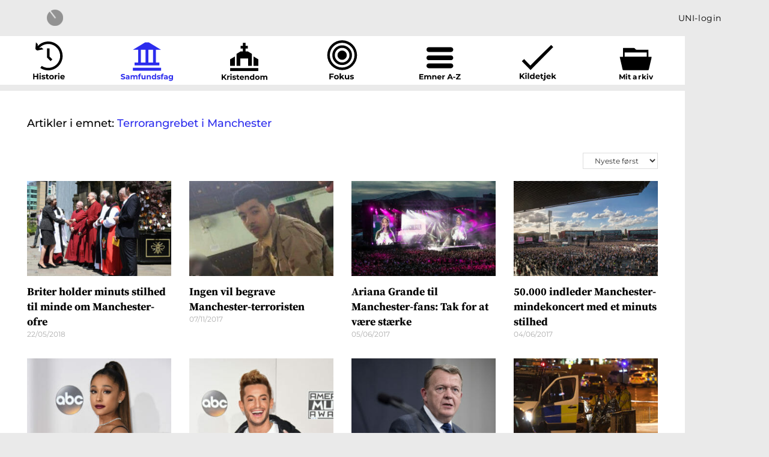

--- FILE ---
content_type: text/html; charset=UTF-8
request_url: https://mediaradar.dk/samfundfagtags/terrorangrebet-i-manchester/
body_size: 30735
content:
<!DOCTYPE html>
<html class="html" lang="da-DK">
<head>
	<meta charset="UTF-8">
	<link rel="profile" href="https://gmpg.org/xfn/11">

	<meta name='robots' content='index, follow, max-image-preview:large, max-snippet:-1, max-video-preview:-1' />
<meta name="viewport" content="width=device-width, initial-scale=1">
	<!-- This site is optimized with the Yoast SEO plugin v26.7 - https://yoast.com/wordpress/plugins/seo/ -->
	<title>Terrorangrebet i Manchester Archives - MediaRadar</title>
	<link rel="canonical" href="https://mediaradar.dk/samfundfagtags/terrorangrebet-i-manchester/" />
	<meta property="og:locale" content="da_DK" />
	<meta property="og:type" content="article" />
	<meta property="og:title" content="Terrorangrebet i Manchester Archives - MediaRadar" />
	<meta property="og:url" content="https://mediaradar.dk/samfundfagtags/terrorangrebet-i-manchester/" />
	<meta property="og:site_name" content="MediaRadar" />
	<meta name="twitter:card" content="summary_large_image" />
	<script type="application/ld+json" class="yoast-schema-graph">{"@context":"https://schema.org","@graph":[{"@type":"CollectionPage","@id":"https://mediaradar.dk/samfundfagtags/terrorangrebet-i-manchester/","url":"https://mediaradar.dk/samfundfagtags/terrorangrebet-i-manchester/","name":"Terrorangrebet i Manchester Archives - MediaRadar","isPartOf":{"@id":"https://mediaradar.dk/#website"},"primaryImageOfPage":{"@id":"https://mediaradar.dk/samfundfagtags/terrorangrebet-i-manchester/#primaryimage"},"image":{"@id":"https://mediaradar.dk/samfundfagtags/terrorangrebet-i-manchester/#primaryimage"},"thumbnailUrl":"https://mediaradar.dk/wp-content/uploads/2020/08/20180522171440187_1000.jpg","breadcrumb":{"@id":"https://mediaradar.dk/samfundfagtags/terrorangrebet-i-manchester/#breadcrumb"},"inLanguage":"da-DK"},{"@type":"ImageObject","inLanguage":"da-DK","@id":"https://mediaradar.dk/samfundfagtags/terrorangrebet-i-manchester/#primaryimage","url":"https://mediaradar.dk/wp-content/uploads/2020/08/20180522171440187_1000.jpg","contentUrl":"https://mediaradar.dk/wp-content/uploads/2020/08/20180522171440187_1000.jpg","width":1000,"height":667,"caption":"22 ofre for et bombeangreb i Manchester for et år siden blev tirsdag mindet over hele Storbritannien med deltagelse af premierminister May og prins William. - Foto: Scanpix/Paul Ellis"},{"@type":"BreadcrumbList","@id":"https://mediaradar.dk/samfundfagtags/terrorangrebet-i-manchester/#breadcrumb","itemListElement":[{"@type":"ListItem","position":1,"name":"Home","item":"https://mediaradar.dk/"},{"@type":"ListItem","position":2,"name":"Terrorangrebet i Manchester"}]},{"@type":"WebSite","@id":"https://mediaradar.dk/#website","url":"https://mediaradar.dk/","name":"MediaRadar","description":"","publisher":{"@id":"https://mediaradar.dk/#organization"},"potentialAction":[{"@type":"SearchAction","target":{"@type":"EntryPoint","urlTemplate":"https://mediaradar.dk/?s={search_term_string}"},"query-input":{"@type":"PropertyValueSpecification","valueRequired":true,"valueName":"search_term_string"}}],"inLanguage":"da-DK"},{"@type":"Organization","@id":"https://mediaradar.dk/#organization","name":"MediaRadar","url":"https://mediaradar.dk/","logo":{"@type":"ImageObject","inLanguage":"da-DK","@id":"https://mediaradar.dk/#/schema/logo/image/","url":"https://mediaradar.dk/wp-content/uploads/2020/04/MediaRadar_logo.png","contentUrl":"https://mediaradar.dk/wp-content/uploads/2020/04/MediaRadar_logo.png","width":218,"height":218,"caption":"MediaRadar"},"image":{"@id":"https://mediaradar.dk/#/schema/logo/image/"}}]}</script>
	<!-- / Yoast SEO plugin. -->


<link rel='dns-prefetch' href='//fonts.googleapis.com' />
<link rel="alternate" type="application/rss+xml" title="MediaRadar &raquo; Feed" href="https://mediaradar.dk/feed/" />
<link rel="alternate" type="application/rss+xml" title="MediaRadar &raquo;-kommentar-feed" href="https://mediaradar.dk/comments/feed/" />
<link rel="alternate" type="application/rss+xml" title="MediaRadar &raquo; Terrorangrebet i Manchester samfundfagtags Feed" href="https://mediaradar.dk/samfundfagtags/terrorangrebet-i-manchester/feed/" />
<style id='wp-img-auto-sizes-contain-inline-css'>
img:is([sizes=auto i],[sizes^="auto," i]){contain-intrinsic-size:3000px 1500px}
/*# sourceURL=wp-img-auto-sizes-contain-inline-css */
</style>
<style id='wp-emoji-styles-inline-css'>

	img.wp-smiley, img.emoji {
		display: inline !important;
		border: none !important;
		box-shadow: none !important;
		height: 1em !important;
		width: 1em !important;
		margin: 0 0.07em !important;
		vertical-align: -0.1em !important;
		background: none !important;
		padding: 0 !important;
	}
/*# sourceURL=wp-emoji-styles-inline-css */
</style>
<link rel='stylesheet' id='wp-block-library-css' href='https://mediaradar.dk/wp-includes/css/dist/block-library/style.min.css?ver=6.9' media='all' />
<style id='wp-block-library-theme-inline-css'>
.wp-block-audio :where(figcaption){color:#555;font-size:13px;text-align:center}.is-dark-theme .wp-block-audio :where(figcaption){color:#ffffffa6}.wp-block-audio{margin:0 0 1em}.wp-block-code{border:1px solid #ccc;border-radius:4px;font-family:Menlo,Consolas,monaco,monospace;padding:.8em 1em}.wp-block-embed :where(figcaption){color:#555;font-size:13px;text-align:center}.is-dark-theme .wp-block-embed :where(figcaption){color:#ffffffa6}.wp-block-embed{margin:0 0 1em}.blocks-gallery-caption{color:#555;font-size:13px;text-align:center}.is-dark-theme .blocks-gallery-caption{color:#ffffffa6}:root :where(.wp-block-image figcaption){color:#555;font-size:13px;text-align:center}.is-dark-theme :root :where(.wp-block-image figcaption){color:#ffffffa6}.wp-block-image{margin:0 0 1em}.wp-block-pullquote{border-bottom:4px solid;border-top:4px solid;color:currentColor;margin-bottom:1.75em}.wp-block-pullquote :where(cite),.wp-block-pullquote :where(footer),.wp-block-pullquote__citation{color:currentColor;font-size:.8125em;font-style:normal;text-transform:uppercase}.wp-block-quote{border-left:.25em solid;margin:0 0 1.75em;padding-left:1em}.wp-block-quote cite,.wp-block-quote footer{color:currentColor;font-size:.8125em;font-style:normal;position:relative}.wp-block-quote:where(.has-text-align-right){border-left:none;border-right:.25em solid;padding-left:0;padding-right:1em}.wp-block-quote:where(.has-text-align-center){border:none;padding-left:0}.wp-block-quote.is-large,.wp-block-quote.is-style-large,.wp-block-quote:where(.is-style-plain){border:none}.wp-block-search .wp-block-search__label{font-weight:700}.wp-block-search__button{border:1px solid #ccc;padding:.375em .625em}:where(.wp-block-group.has-background){padding:1.25em 2.375em}.wp-block-separator.has-css-opacity{opacity:.4}.wp-block-separator{border:none;border-bottom:2px solid;margin-left:auto;margin-right:auto}.wp-block-separator.has-alpha-channel-opacity{opacity:1}.wp-block-separator:not(.is-style-wide):not(.is-style-dots){width:100px}.wp-block-separator.has-background:not(.is-style-dots){border-bottom:none;height:1px}.wp-block-separator.has-background:not(.is-style-wide):not(.is-style-dots){height:2px}.wp-block-table{margin:0 0 1em}.wp-block-table td,.wp-block-table th{word-break:normal}.wp-block-table :where(figcaption){color:#555;font-size:13px;text-align:center}.is-dark-theme .wp-block-table :where(figcaption){color:#ffffffa6}.wp-block-video :where(figcaption){color:#555;font-size:13px;text-align:center}.is-dark-theme .wp-block-video :where(figcaption){color:#ffffffa6}.wp-block-video{margin:0 0 1em}:root :where(.wp-block-template-part.has-background){margin-bottom:0;margin-top:0;padding:1.25em 2.375em}
/*# sourceURL=/wp-includes/css/dist/block-library/theme.min.css */
</style>
<style id='classic-theme-styles-inline-css'>
/*! This file is auto-generated */
.wp-block-button__link{color:#fff;background-color:#32373c;border-radius:9999px;box-shadow:none;text-decoration:none;padding:calc(.667em + 2px) calc(1.333em + 2px);font-size:1.125em}.wp-block-file__button{background:#32373c;color:#fff;text-decoration:none}
/*# sourceURL=/wp-includes/css/classic-themes.min.css */
</style>
<link rel='stylesheet' id='a-z-listing-block-css' href='https://mediaradar.dk/wp-content/plugins/a-z-listing/css/a-z-listing-default.css?ver=4.3.1' media='all' />
<link rel='stylesheet' id='mediaelement-css' href='https://mediaradar.dk/wp-includes/js/mediaelement/mediaelementplayer-legacy.min.css?ver=4.2.17' media='all' />
<link rel='stylesheet' id='wp-mediaelement-css' href='https://mediaradar.dk/wp-includes/js/mediaelement/wp-mediaelement.min.css?ver=6.9' media='all' />
<link rel='stylesheet' id='view_editor_gutenberg_frontend_assets-css' href='https://mediaradar.dk/wp-content/plugins/toolset-blocks/public/css/views-frontend.css?ver=3.6.21' media='all' />
<style id='view_editor_gutenberg_frontend_assets-inline-css'>
.wpv-sort-list-dropdown.wpv-sort-list-dropdown-style-default > span.wpv-sort-list,.wpv-sort-list-dropdown.wpv-sort-list-dropdown-style-default .wpv-sort-list-item {border-color: #cdcdcd;}.wpv-sort-list-dropdown.wpv-sort-list-dropdown-style-default .wpv-sort-list-item a {color: #444;background-color: #fff;}.wpv-sort-list-dropdown.wpv-sort-list-dropdown-style-default a:hover,.wpv-sort-list-dropdown.wpv-sort-list-dropdown-style-default a:focus {color: #000;background-color: #eee;}.wpv-sort-list-dropdown.wpv-sort-list-dropdown-style-default .wpv-sort-list-item.wpv-sort-list-current a {color: #000;background-color: #eee;}
.wpv-sort-list-dropdown.wpv-sort-list-dropdown-style-default > span.wpv-sort-list,.wpv-sort-list-dropdown.wpv-sort-list-dropdown-style-default .wpv-sort-list-item {border-color: #cdcdcd;}.wpv-sort-list-dropdown.wpv-sort-list-dropdown-style-default .wpv-sort-list-item a {color: #444;background-color: #fff;}.wpv-sort-list-dropdown.wpv-sort-list-dropdown-style-default a:hover,.wpv-sort-list-dropdown.wpv-sort-list-dropdown-style-default a:focus {color: #000;background-color: #eee;}.wpv-sort-list-dropdown.wpv-sort-list-dropdown-style-default .wpv-sort-list-item.wpv-sort-list-current a {color: #000;background-color: #eee;}.wpv-sort-list-dropdown.wpv-sort-list-dropdown-style-grey > span.wpv-sort-list,.wpv-sort-list-dropdown.wpv-sort-list-dropdown-style-grey .wpv-sort-list-item {border-color: #cdcdcd;}.wpv-sort-list-dropdown.wpv-sort-list-dropdown-style-grey .wpv-sort-list-item a {color: #444;background-color: #eeeeee;}.wpv-sort-list-dropdown.wpv-sort-list-dropdown-style-grey a:hover,.wpv-sort-list-dropdown.wpv-sort-list-dropdown-style-grey a:focus {color: #000;background-color: #e5e5e5;}.wpv-sort-list-dropdown.wpv-sort-list-dropdown-style-grey .wpv-sort-list-item.wpv-sort-list-current a {color: #000;background-color: #e5e5e5;}
.wpv-sort-list-dropdown.wpv-sort-list-dropdown-style-default > span.wpv-sort-list,.wpv-sort-list-dropdown.wpv-sort-list-dropdown-style-default .wpv-sort-list-item {border-color: #cdcdcd;}.wpv-sort-list-dropdown.wpv-sort-list-dropdown-style-default .wpv-sort-list-item a {color: #444;background-color: #fff;}.wpv-sort-list-dropdown.wpv-sort-list-dropdown-style-default a:hover,.wpv-sort-list-dropdown.wpv-sort-list-dropdown-style-default a:focus {color: #000;background-color: #eee;}.wpv-sort-list-dropdown.wpv-sort-list-dropdown-style-default .wpv-sort-list-item.wpv-sort-list-current a {color: #000;background-color: #eee;}.wpv-sort-list-dropdown.wpv-sort-list-dropdown-style-grey > span.wpv-sort-list,.wpv-sort-list-dropdown.wpv-sort-list-dropdown-style-grey .wpv-sort-list-item {border-color: #cdcdcd;}.wpv-sort-list-dropdown.wpv-sort-list-dropdown-style-grey .wpv-sort-list-item a {color: #444;background-color: #eeeeee;}.wpv-sort-list-dropdown.wpv-sort-list-dropdown-style-grey a:hover,.wpv-sort-list-dropdown.wpv-sort-list-dropdown-style-grey a:focus {color: #000;background-color: #e5e5e5;}.wpv-sort-list-dropdown.wpv-sort-list-dropdown-style-grey .wpv-sort-list-item.wpv-sort-list-current a {color: #000;background-color: #e5e5e5;}.wpv-sort-list-dropdown.wpv-sort-list-dropdown-style-blue > span.wpv-sort-list,.wpv-sort-list-dropdown.wpv-sort-list-dropdown-style-blue .wpv-sort-list-item {border-color: #0099cc;}.wpv-sort-list-dropdown.wpv-sort-list-dropdown-style-blue .wpv-sort-list-item a {color: #444;background-color: #cbddeb;}.wpv-sort-list-dropdown.wpv-sort-list-dropdown-style-blue a:hover,.wpv-sort-list-dropdown.wpv-sort-list-dropdown-style-blue a:focus {color: #000;background-color: #95bedd;}.wpv-sort-list-dropdown.wpv-sort-list-dropdown-style-blue .wpv-sort-list-item.wpv-sort-list-current a {color: #000;background-color: #95bedd;}
/*# sourceURL=view_editor_gutenberg_frontend_assets-inline-css */
</style>
<style id='global-styles-inline-css'>
:root{--wp--preset--aspect-ratio--square: 1;--wp--preset--aspect-ratio--4-3: 4/3;--wp--preset--aspect-ratio--3-4: 3/4;--wp--preset--aspect-ratio--3-2: 3/2;--wp--preset--aspect-ratio--2-3: 2/3;--wp--preset--aspect-ratio--16-9: 16/9;--wp--preset--aspect-ratio--9-16: 9/16;--wp--preset--color--black: #000000;--wp--preset--color--cyan-bluish-gray: #abb8c3;--wp--preset--color--white: #ffffff;--wp--preset--color--pale-pink: #f78da7;--wp--preset--color--vivid-red: #cf2e2e;--wp--preset--color--luminous-vivid-orange: #ff6900;--wp--preset--color--luminous-vivid-amber: #fcb900;--wp--preset--color--light-green-cyan: #7bdcb5;--wp--preset--color--vivid-green-cyan: #00d084;--wp--preset--color--pale-cyan-blue: #8ed1fc;--wp--preset--color--vivid-cyan-blue: #0693e3;--wp--preset--color--vivid-purple: #9b51e0;--wp--preset--gradient--vivid-cyan-blue-to-vivid-purple: linear-gradient(135deg,rgb(6,147,227) 0%,rgb(155,81,224) 100%);--wp--preset--gradient--light-green-cyan-to-vivid-green-cyan: linear-gradient(135deg,rgb(122,220,180) 0%,rgb(0,208,130) 100%);--wp--preset--gradient--luminous-vivid-amber-to-luminous-vivid-orange: linear-gradient(135deg,rgb(252,185,0) 0%,rgb(255,105,0) 100%);--wp--preset--gradient--luminous-vivid-orange-to-vivid-red: linear-gradient(135deg,rgb(255,105,0) 0%,rgb(207,46,46) 100%);--wp--preset--gradient--very-light-gray-to-cyan-bluish-gray: linear-gradient(135deg,rgb(238,238,238) 0%,rgb(169,184,195) 100%);--wp--preset--gradient--cool-to-warm-spectrum: linear-gradient(135deg,rgb(74,234,220) 0%,rgb(151,120,209) 20%,rgb(207,42,186) 40%,rgb(238,44,130) 60%,rgb(251,105,98) 80%,rgb(254,248,76) 100%);--wp--preset--gradient--blush-light-purple: linear-gradient(135deg,rgb(255,206,236) 0%,rgb(152,150,240) 100%);--wp--preset--gradient--blush-bordeaux: linear-gradient(135deg,rgb(254,205,165) 0%,rgb(254,45,45) 50%,rgb(107,0,62) 100%);--wp--preset--gradient--luminous-dusk: linear-gradient(135deg,rgb(255,203,112) 0%,rgb(199,81,192) 50%,rgb(65,88,208) 100%);--wp--preset--gradient--pale-ocean: linear-gradient(135deg,rgb(255,245,203) 0%,rgb(182,227,212) 50%,rgb(51,167,181) 100%);--wp--preset--gradient--electric-grass: linear-gradient(135deg,rgb(202,248,128) 0%,rgb(113,206,126) 100%);--wp--preset--gradient--midnight: linear-gradient(135deg,rgb(2,3,129) 0%,rgb(40,116,252) 100%);--wp--preset--font-size--small: 13px;--wp--preset--font-size--medium: 20px;--wp--preset--font-size--large: 36px;--wp--preset--font-size--x-large: 42px;--wp--preset--spacing--20: 0.44rem;--wp--preset--spacing--30: 0.67rem;--wp--preset--spacing--40: 1rem;--wp--preset--spacing--50: 1.5rem;--wp--preset--spacing--60: 2.25rem;--wp--preset--spacing--70: 3.38rem;--wp--preset--spacing--80: 5.06rem;--wp--preset--shadow--natural: 6px 6px 9px rgba(0, 0, 0, 0.2);--wp--preset--shadow--deep: 12px 12px 50px rgba(0, 0, 0, 0.4);--wp--preset--shadow--sharp: 6px 6px 0px rgba(0, 0, 0, 0.2);--wp--preset--shadow--outlined: 6px 6px 0px -3px rgb(255, 255, 255), 6px 6px rgb(0, 0, 0);--wp--preset--shadow--crisp: 6px 6px 0px rgb(0, 0, 0);}:where(.is-layout-flex){gap: 0.5em;}:where(.is-layout-grid){gap: 0.5em;}body .is-layout-flex{display: flex;}.is-layout-flex{flex-wrap: wrap;align-items: center;}.is-layout-flex > :is(*, div){margin: 0;}body .is-layout-grid{display: grid;}.is-layout-grid > :is(*, div){margin: 0;}:where(.wp-block-columns.is-layout-flex){gap: 2em;}:where(.wp-block-columns.is-layout-grid){gap: 2em;}:where(.wp-block-post-template.is-layout-flex){gap: 1.25em;}:where(.wp-block-post-template.is-layout-grid){gap: 1.25em;}.has-black-color{color: var(--wp--preset--color--black) !important;}.has-cyan-bluish-gray-color{color: var(--wp--preset--color--cyan-bluish-gray) !important;}.has-white-color{color: var(--wp--preset--color--white) !important;}.has-pale-pink-color{color: var(--wp--preset--color--pale-pink) !important;}.has-vivid-red-color{color: var(--wp--preset--color--vivid-red) !important;}.has-luminous-vivid-orange-color{color: var(--wp--preset--color--luminous-vivid-orange) !important;}.has-luminous-vivid-amber-color{color: var(--wp--preset--color--luminous-vivid-amber) !important;}.has-light-green-cyan-color{color: var(--wp--preset--color--light-green-cyan) !important;}.has-vivid-green-cyan-color{color: var(--wp--preset--color--vivid-green-cyan) !important;}.has-pale-cyan-blue-color{color: var(--wp--preset--color--pale-cyan-blue) !important;}.has-vivid-cyan-blue-color{color: var(--wp--preset--color--vivid-cyan-blue) !important;}.has-vivid-purple-color{color: var(--wp--preset--color--vivid-purple) !important;}.has-black-background-color{background-color: var(--wp--preset--color--black) !important;}.has-cyan-bluish-gray-background-color{background-color: var(--wp--preset--color--cyan-bluish-gray) !important;}.has-white-background-color{background-color: var(--wp--preset--color--white) !important;}.has-pale-pink-background-color{background-color: var(--wp--preset--color--pale-pink) !important;}.has-vivid-red-background-color{background-color: var(--wp--preset--color--vivid-red) !important;}.has-luminous-vivid-orange-background-color{background-color: var(--wp--preset--color--luminous-vivid-orange) !important;}.has-luminous-vivid-amber-background-color{background-color: var(--wp--preset--color--luminous-vivid-amber) !important;}.has-light-green-cyan-background-color{background-color: var(--wp--preset--color--light-green-cyan) !important;}.has-vivid-green-cyan-background-color{background-color: var(--wp--preset--color--vivid-green-cyan) !important;}.has-pale-cyan-blue-background-color{background-color: var(--wp--preset--color--pale-cyan-blue) !important;}.has-vivid-cyan-blue-background-color{background-color: var(--wp--preset--color--vivid-cyan-blue) !important;}.has-vivid-purple-background-color{background-color: var(--wp--preset--color--vivid-purple) !important;}.has-black-border-color{border-color: var(--wp--preset--color--black) !important;}.has-cyan-bluish-gray-border-color{border-color: var(--wp--preset--color--cyan-bluish-gray) !important;}.has-white-border-color{border-color: var(--wp--preset--color--white) !important;}.has-pale-pink-border-color{border-color: var(--wp--preset--color--pale-pink) !important;}.has-vivid-red-border-color{border-color: var(--wp--preset--color--vivid-red) !important;}.has-luminous-vivid-orange-border-color{border-color: var(--wp--preset--color--luminous-vivid-orange) !important;}.has-luminous-vivid-amber-border-color{border-color: var(--wp--preset--color--luminous-vivid-amber) !important;}.has-light-green-cyan-border-color{border-color: var(--wp--preset--color--light-green-cyan) !important;}.has-vivid-green-cyan-border-color{border-color: var(--wp--preset--color--vivid-green-cyan) !important;}.has-pale-cyan-blue-border-color{border-color: var(--wp--preset--color--pale-cyan-blue) !important;}.has-vivid-cyan-blue-border-color{border-color: var(--wp--preset--color--vivid-cyan-blue) !important;}.has-vivid-purple-border-color{border-color: var(--wp--preset--color--vivid-purple) !important;}.has-vivid-cyan-blue-to-vivid-purple-gradient-background{background: var(--wp--preset--gradient--vivid-cyan-blue-to-vivid-purple) !important;}.has-light-green-cyan-to-vivid-green-cyan-gradient-background{background: var(--wp--preset--gradient--light-green-cyan-to-vivid-green-cyan) !important;}.has-luminous-vivid-amber-to-luminous-vivid-orange-gradient-background{background: var(--wp--preset--gradient--luminous-vivid-amber-to-luminous-vivid-orange) !important;}.has-luminous-vivid-orange-to-vivid-red-gradient-background{background: var(--wp--preset--gradient--luminous-vivid-orange-to-vivid-red) !important;}.has-very-light-gray-to-cyan-bluish-gray-gradient-background{background: var(--wp--preset--gradient--very-light-gray-to-cyan-bluish-gray) !important;}.has-cool-to-warm-spectrum-gradient-background{background: var(--wp--preset--gradient--cool-to-warm-spectrum) !important;}.has-blush-light-purple-gradient-background{background: var(--wp--preset--gradient--blush-light-purple) !important;}.has-blush-bordeaux-gradient-background{background: var(--wp--preset--gradient--blush-bordeaux) !important;}.has-luminous-dusk-gradient-background{background: var(--wp--preset--gradient--luminous-dusk) !important;}.has-pale-ocean-gradient-background{background: var(--wp--preset--gradient--pale-ocean) !important;}.has-electric-grass-gradient-background{background: var(--wp--preset--gradient--electric-grass) !important;}.has-midnight-gradient-background{background: var(--wp--preset--gradient--midnight) !important;}.has-small-font-size{font-size: var(--wp--preset--font-size--small) !important;}.has-medium-font-size{font-size: var(--wp--preset--font-size--medium) !important;}.has-large-font-size{font-size: var(--wp--preset--font-size--large) !important;}.has-x-large-font-size{font-size: var(--wp--preset--font-size--x-large) !important;}
:where(.wp-block-post-template.is-layout-flex){gap: 1.25em;}:where(.wp-block-post-template.is-layout-grid){gap: 1.25em;}
:where(.wp-block-term-template.is-layout-flex){gap: 1.25em;}:where(.wp-block-term-template.is-layout-grid){gap: 1.25em;}
:where(.wp-block-columns.is-layout-flex){gap: 2em;}:where(.wp-block-columns.is-layout-grid){gap: 2em;}
:root :where(.wp-block-pullquote){font-size: 1.5em;line-height: 1.6;}
/*# sourceURL=global-styles-inline-css */
</style>
<link rel='stylesheet' id='pdfprnt_frontend-css' href='https://mediaradar.dk/wp-content/plugins/pdf-print/css/frontend.css?ver=2.4.5' media='all' />
<link rel='stylesheet' id='mdp-speaker-css' href='https://mediaradar.dk/wp-content/plugins/speaker/css/speaker.min.css?ver=4.1.3' media='all' />
<style id='mdp-speaker-inline-css'>

            .mdp-speaker-wrapper {
	            --mdp-speaker-player-padding: 0px 0px 0px 0px;
	            --mdp-speaker-player-margin: 0px 0px 0px 0px;
	            --mdp-speaker-player-radius: 100px 100px 100px 100px;
	            --mdp-speaker-player-color: rgba(255, 255, 255, 0);
	            --mdp-speaker-player-thumbnail-height: 250px;
	            --mdp-speaker-player-color-controls: rgba(255, 255, 255, 1);
	            --mdp-speaker-player-color-controls-hover: rgba(132, 132, 132, 1);
	            --mdp-speaker-player-color-text: rgba(51, 51, 51, 1);
	            --mdp-speaker-player-icon-size: 16px;
	            --mdp-speaker-player-font-size: 12px;
	            --mdp-speaker-player-wave-color: rgba(255, 255, 255, 0.5);
	            --mdp-speaker-player-progress-color: rgba(255, 255, 255, 1);
	            --mdp-speaker-row-gap: 20px;
	        }
         .mdp-speaker-wrapper .mdp-speaker-box.speaker-mediaelement .mejs-container {
    height: 14px!important;
}

.mdp-speaker-wrapper .mejs-controls div.mejs-time {
	padding: 15px 0;
}
/*# sourceURL=mdp-speaker-inline-css */
</style>
<link rel='stylesheet' id='mdp-speaker-player-mediaelement-css' href='https://mediaradar.dk/wp-content/plugins/speaker/css/speaker-player-mediaelement.min.css?ver=4.1.3' media='all' />
<link rel='stylesheet' id='oceanwp-style-css' href='https://mediaradar.dk/wp-content/themes/oceanwp/assets/css/style.min.css?ver=1.0' media='all' />
<link rel='stylesheet' id='child-style-css' href='https://mediaradar.dk/wp-content/themes/oceanwp_unilogin/style.css?ver=1768735110' media='all' />
<link rel='stylesheet' id='font-awesome-css' href='https://mediaradar.dk/wp-content/themes/oceanwp/assets/fonts/fontawesome/css/all.min.css?ver=6.7.2' media='all' />
<link rel='stylesheet' id='simple-line-icons-css' href='https://mediaradar.dk/wp-content/themes/oceanwp/assets/css/third/simple-line-icons.min.css?ver=2.4.0' media='all' />
<link rel='stylesheet' id='oceanwp-google-font-montserrat-css' href='//fonts.googleapis.com/css?family=Montserrat%3A100%2C200%2C300%2C400%2C500%2C600%2C700%2C800%2C900%2C100i%2C200i%2C300i%2C400i%2C500i%2C600i%2C700i%2C800i%2C900i&#038;subset=latin&#038;display=swap&#038;ver=6.9' media='all' />
<link rel='stylesheet' id='toolset_bootstrap_styles-css' href='https://mediaradar.dk/wp-content/plugins/toolset-blocks/vendor/toolset/toolset-common/res/lib/bootstrap3/css/bootstrap.css?ver=4.5.0' media='screen' />
<link rel='stylesheet' id='elementor-frontend-css' href='https://mediaradar.dk/wp-content/plugins/elementor/assets/css/frontend.min.css?ver=3.34.1' media='all' />
<link rel='stylesheet' id='widget-heading-css' href='https://mediaradar.dk/wp-content/plugins/elementor/assets/css/widget-heading.min.css?ver=3.34.1' media='all' />
<link rel='stylesheet' id='widget-image-css' href='https://mediaradar.dk/wp-content/plugins/elementor/assets/css/widget-image.min.css?ver=3.34.1' media='all' />
<link rel='stylesheet' id='widget-icon-list-css' href='https://mediaradar.dk/wp-content/plugins/elementor/assets/css/widget-icon-list.min.css?ver=3.34.1' media='all' />
<link rel='stylesheet' id='e-animation-grow-css' href='https://mediaradar.dk/wp-content/plugins/elementor/assets/lib/animations/styles/e-animation-grow.min.css?ver=3.34.1' media='all' />
<link rel='stylesheet' id='widget-icon-box-css' href='https://mediaradar.dk/wp-content/plugins/elementor/assets/css/widget-icon-box.min.css?ver=3.34.1' media='all' />
<link rel='stylesheet' id='widget-posts-css' href='https://mediaradar.dk/wp-content/plugins/elementor-pro/assets/css/widget-posts.min.css?ver=3.34.0' media='all' />
<link rel='stylesheet' id='widget-spacer-css' href='https://mediaradar.dk/wp-content/plugins/elementor/assets/css/widget-spacer.min.css?ver=3.34.1' media='all' />
<link rel='stylesheet' id='elementor-icons-css' href='https://mediaradar.dk/wp-content/plugins/elementor/assets/lib/eicons/css/elementor-icons.min.css?ver=5.45.0' media='all' />
<link rel='stylesheet' id='elementor-post-7214-css' href='https://mediaradar.dk/wp-content/uploads/elementor/css/post-7214.css?ver=1768699914' media='all' />
<link rel='stylesheet' id='uael-frontend-css' href='https://mediaradar.dk/wp-content/plugins/ultimate-elementor/assets/min-css/uael-frontend.min.css?ver=1.42.2' media='all' />
<link rel='stylesheet' id='uael-teammember-social-icons-css' href='https://mediaradar.dk/wp-content/plugins/elementor/assets/css/widget-social-icons.min.css?ver=3.24.0' media='all' />
<link rel='stylesheet' id='uael-social-share-icons-brands-css' href='https://mediaradar.dk/wp-content/plugins/elementor/assets/lib/font-awesome/css/brands.css?ver=5.15.3' media='all' />
<link rel='stylesheet' id='uael-social-share-icons-fontawesome-css' href='https://mediaradar.dk/wp-content/plugins/elementor/assets/lib/font-awesome/css/fontawesome.css?ver=5.15.3' media='all' />
<link rel='stylesheet' id='uael-nav-menu-icons-css' href='https://mediaradar.dk/wp-content/plugins/elementor/assets/lib/font-awesome/css/solid.css?ver=5.15.3' media='all' />
<link rel='stylesheet' id='font-awesome-5-all-css' href='https://mediaradar.dk/wp-content/plugins/elementor/assets/lib/font-awesome/css/all.min.css?ver=3.34.1' media='all' />
<link rel='stylesheet' id='font-awesome-4-shim-css' href='https://mediaradar.dk/wp-content/plugins/elementor/assets/lib/font-awesome/css/v4-shims.min.css?ver=3.34.1' media='all' />
<link rel='stylesheet' id='elementor-post-16706-css' href='https://mediaradar.dk/wp-content/uploads/elementor/css/post-16706.css?ver=1768699914' media='all' />
<link rel='stylesheet' id='elementor-post-38809-css' href='https://mediaradar.dk/wp-content/uploads/elementor/css/post-38809.css?ver=1768700812' media='all' />
<link rel='stylesheet' id='dashicons-css' href='https://mediaradar.dk/wp-includes/css/dashicons.min.css?ver=6.9' media='all' />
<link rel='stylesheet' id='a-z-listing-css' href='https://mediaradar.dk/wp-content/plugins/a-z-listing/css/a-z-listing-default.css?ver=4.3.1' media='all' />
<link rel='stylesheet' id='oceanwp-overrides-css-css' href='https://mediaradar.dk/wp-content/plugins/toolset-blocks/vendor/toolset/toolset-theme-settings/res/css/themes/oceanwp-overrides.css?ver=1.5.5' media='screen' />
<link rel='stylesheet' id='elementor-gf-local-sourceserifpro-css' href='https://mediaradar.dk/wp-content/uploads/elementor/google-fonts/css/sourceserifpro.css?ver=1743475490' media='all' />
<link rel='stylesheet' id='elementor-gf-local-montserrat-css' href='https://mediaradar.dk/wp-content/uploads/elementor/google-fonts/css/montserrat.css?ver=1743475494' media='all' />
<link rel='stylesheet' id='elementor-icons-shared-0-css' href='https://mediaradar.dk/wp-content/plugins/elementor/assets/lib/font-awesome/css/fontawesome.min.css?ver=5.15.3' media='all' />
<link rel='stylesheet' id='elementor-icons-fa-solid-css' href='https://mediaradar.dk/wp-content/plugins/elementor/assets/lib/font-awesome/css/solid.min.css?ver=5.15.3' media='all' />
<script src="https://mediaradar.dk/wp-includes/js/jquery/jquery.min.js?ver=3.7.1" id="jquery-core-js"></script>
<script src="https://mediaradar.dk/wp-includes/js/jquery/jquery-migrate.min.js?ver=3.4.1" id="jquery-migrate-js"></script>
<script src="https://mediaradar.dk/wp-content/plugins/toolset-blocks/vendor/toolset/common-es/public/toolset-common-es-frontend.js?ver=175000" id="toolset-common-es-frontend-js"></script>
<script src="https://mediaradar.dk/wp-content/plugins/elementor/assets/lib/font-awesome/js/v4-shims.min.js?ver=3.34.1" id="font-awesome-4-shim-js"></script>
<link rel="https://api.w.org/" href="https://mediaradar.dk/wp-json/" /><link rel="alternate" title="JSON" type="application/json" href="https://mediaradar.dk/wp-json/wp/v2/samfundfagtags/838" /><link rel="EditURI" type="application/rsd+xml" title="RSD" href="https://mediaradar.dk/xmlrpc.php?rsd" />
<meta name="generator" content="WordPress 6.9" />
<META NAME="ROBOTS" CONTENT="NOINDEX, NOFOLLOW">    <style type="text/css">
        .hidden {
            display: none;
        }
    </style>
    <script type="text/javascript">
		jQuery('html').addClass('hidden');

		jQuery(document).ready(function ($) {
			$('html').removeClass('hidden');
		});
    </script>
	<meta name="generator" content="Elementor 3.34.1; features: additional_custom_breakpoints; settings: css_print_method-external, google_font-enabled, font_display-auto">
 <script> window.addEventListener("load",function(){ var c={script:false,link:false}; function ls(s) { if(!['script','link'].includes(s)||c[s]){return;}c[s]=true; var d=document,f=d.getElementsByTagName(s)[0],j=d.createElement(s); if(s==='script'){j.async=true;j.src='https://mediaradar.dk/wp-content/plugins/toolset-blocks/vendor/toolset/blocks/public/js/frontend.js?v=1.6.17';}else{ j.rel='stylesheet';j.href='https://mediaradar.dk/wp-content/plugins/toolset-blocks/vendor/toolset/blocks/public/css/style.css?v=1.6.17';} f.parentNode.insertBefore(j, f); }; function ex(){ls('script');ls('link')} window.addEventListener("scroll", ex, {once: true}); if (('IntersectionObserver' in window) && ('IntersectionObserverEntry' in window) && ('intersectionRatio' in window.IntersectionObserverEntry.prototype)) { var i = 0, fb = document.querySelectorAll("[class^='tb-']"), o = new IntersectionObserver(es => { es.forEach(e => { o.unobserve(e.target); if (e.intersectionRatio > 0) { ex();o.disconnect();}else{ i++;if(fb.length>i){o.observe(fb[i])}} }) }); if (fb.length) { o.observe(fb[i]) } } }) </script>
	<noscript>
		<link rel="stylesheet" href="https://mediaradar.dk/wp-content/plugins/toolset-blocks/vendor/toolset/blocks/public/css/style.css">
	</noscript>			<style>
				.e-con.e-parent:nth-of-type(n+4):not(.e-lazyloaded):not(.e-no-lazyload),
				.e-con.e-parent:nth-of-type(n+4):not(.e-lazyloaded):not(.e-no-lazyload) * {
					background-image: none !important;
				}
				@media screen and (max-height: 1024px) {
					.e-con.e-parent:nth-of-type(n+3):not(.e-lazyloaded):not(.e-no-lazyload),
					.e-con.e-parent:nth-of-type(n+3):not(.e-lazyloaded):not(.e-no-lazyload) * {
						background-image: none !important;
					}
				}
				@media screen and (max-height: 640px) {
					.e-con.e-parent:nth-of-type(n+2):not(.e-lazyloaded):not(.e-no-lazyload),
					.e-con.e-parent:nth-of-type(n+2):not(.e-lazyloaded):not(.e-no-lazyload) * {
						background-image: none !important;
					}
				}
			</style>
			<noscript><style>.lazyload[data-src]{display:none !important;}</style></noscript><style>.lazyload{background-image:none !important;}.lazyload:before{background-image:none !important;}</style><link rel="icon" href="https://mediaradar.dk/wp-content/uploads/2020/04/cropped-MediaRadar_logo-1-32x32.png" sizes="32x32" />
<link rel="icon" href="https://mediaradar.dk/wp-content/uploads/2020/04/cropped-MediaRadar_logo-1-192x192.png" sizes="192x192" />
<link rel="apple-touch-icon" href="https://mediaradar.dk/wp-content/uploads/2020/04/cropped-MediaRadar_logo-1-180x180.png" />
<meta name="msapplication-TileImage" content="https://mediaradar.dk/wp-content/uploads/2020/04/cropped-MediaRadar_logo-1-270x270.png" />
		<style id="wp-custom-css">
			a:active,a:focus{outline:0!important;border:none!important;-moz-outline-style:none!important}.single .entry-content a,.page .entry a{text-decoration:none!important}.single .elementor-widget-theme-post-content ol{list-style:none;margin:0;background:#dee7f3;padding:25px;border-radius:10px}.single .elementor-widget-theme-post-content ol li{line-height:24px;margin-bottom:15px;padding-left:25px;counter-increment:list}.single .elementor-widget-theme-post-content ol li::before{content:counter(list) ".";display:inline-block;width:1.6em;margin-left:-1.4em;font-size:1.1em;vertical-align:middle;line-height:.9em;color:#2C2CED}.elementor-image img{margin-bottom:0 !important}.elementor-message{line-height:1.3em !important}.wpv-custom-search-filter__label[for='historiefaget']{display:none}/* Hover effects for article thumbnails */.layer-wrapper:hover .thumb_link img{transform:scale(1.03)}.layer-wrapper:hover div.title a{color:#666666}/* Hover effects for article thumbnails */.grid-items .item{width:100% !important}/* Fix for elementor icons bottom margin after update */div.elementor-icon-box-icon{margin-bottom:10px}		</style>
		<!-- OceanWP CSS -->
<style type="text/css">
/* Colors */a:hover,a.light:hover,.theme-heading .text::before,.theme-heading .text::after,#top-bar-content >a:hover,#top-bar-social li.oceanwp-email a:hover,#site-navigation-wrap .dropdown-menu >li >a:hover,#site-header.medium-header #medium-searchform button:hover,.oceanwp-mobile-menu-icon a:hover,.blog-entry.post .blog-entry-header .entry-title a:hover,.blog-entry.post .blog-entry-readmore a:hover,.blog-entry.thumbnail-entry .blog-entry-category a,ul.meta li a:hover,.dropcap,.single nav.post-navigation .nav-links .title,body .related-post-title a:hover,body #wp-calendar caption,body .contact-info-widget.default i,body .contact-info-widget.big-icons i,body .custom-links-widget .oceanwp-custom-links li a:hover,body .custom-links-widget .oceanwp-custom-links li a:hover:before,body .posts-thumbnails-widget li a:hover,body .social-widget li.oceanwp-email a:hover,.comment-author .comment-meta .comment-reply-link,#respond #cancel-comment-reply-link:hover,#footer-widgets .footer-box a:hover,#footer-bottom a:hover,#footer-bottom #footer-bottom-menu a:hover,.sidr a:hover,.sidr-class-dropdown-toggle:hover,.sidr-class-menu-item-has-children.active >a,.sidr-class-menu-item-has-children.active >a >.sidr-class-dropdown-toggle,input[type=checkbox]:checked:before{color:#2c2ced}.single nav.post-navigation .nav-links .title .owp-icon use,.blog-entry.post .blog-entry-readmore a:hover .owp-icon use,body .contact-info-widget.default .owp-icon use,body .contact-info-widget.big-icons .owp-icon use{stroke:#2c2ced}input[type="button"],input[type="reset"],input[type="submit"],button[type="submit"],.button,#site-navigation-wrap .dropdown-menu >li.btn >a >span,.thumbnail:hover i,.thumbnail:hover .link-post-svg-icon,.post-quote-content,.omw-modal .omw-close-modal,body .contact-info-widget.big-icons li:hover i,body .contact-info-widget.big-icons li:hover .owp-icon,body div.wpforms-container-full .wpforms-form input[type=submit],body div.wpforms-container-full .wpforms-form button[type=submit],body div.wpforms-container-full .wpforms-form .wpforms-page-button,.woocommerce-cart .wp-element-button,.woocommerce-checkout .wp-element-button,.wp-block-button__link{background-color:#2c2ced}.widget-title{border-color:#2c2ced}blockquote{border-color:#2c2ced}.wp-block-quote{border-color:#2c2ced}#searchform-dropdown{border-color:#2c2ced}.dropdown-menu .sub-menu{border-color:#2c2ced}.blog-entry.large-entry .blog-entry-readmore a:hover{border-color:#2c2ced}.oceanwp-newsletter-form-wrap input[type="email"]:focus{border-color:#2c2ced}.social-widget li.oceanwp-email a:hover{border-color:#2c2ced}#respond #cancel-comment-reply-link:hover{border-color:#2c2ced}body .contact-info-widget.big-icons li:hover i{border-color:#2c2ced}body .contact-info-widget.big-icons li:hover .owp-icon{border-color:#2c2ced}#footer-widgets .oceanwp-newsletter-form-wrap input[type="email"]:focus{border-color:#2c2ced}input[type="button"]:hover,input[type="reset"]:hover,input[type="submit"]:hover,button[type="submit"]:hover,input[type="button"]:focus,input[type="reset"]:focus,input[type="submit"]:focus,button[type="submit"]:focus,.button:hover,.button:focus,#site-navigation-wrap .dropdown-menu >li.btn >a:hover >span,.post-quote-author,.omw-modal .omw-close-modal:hover,body div.wpforms-container-full .wpforms-form input[type=submit]:hover,body div.wpforms-container-full .wpforms-form button[type=submit]:hover,body div.wpforms-container-full .wpforms-form .wpforms-page-button:hover,.woocommerce-cart .wp-element-button:hover,.woocommerce-checkout .wp-element-button:hover,.wp-block-button__link:hover{background-color:#020000}body,.separate-layout,.has-parallax-footer:not(.separate-layout) #main{background-color:#eaeaea}a:hover{color:rgba(19,175,240,0)}a:hover .owp-icon use{stroke:rgba(19,175,240,0)}body .theme-button,body input[type="submit"],body button[type="submit"],body button,body .button,body div.wpforms-container-full .wpforms-form input[type=submit],body div.wpforms-container-full .wpforms-form button[type=submit],body div.wpforms-container-full .wpforms-form .wpforms-page-button,.woocommerce-cart .wp-element-button,.woocommerce-checkout .wp-element-button,.wp-block-button__link{border-color:#ffffff}body .theme-button:hover,body input[type="submit"]:hover,body button[type="submit"]:hover,body button:hover,body .button:hover,body div.wpforms-container-full .wpforms-form input[type=submit]:hover,body div.wpforms-container-full .wpforms-form input[type=submit]:active,body div.wpforms-container-full .wpforms-form button[type=submit]:hover,body div.wpforms-container-full .wpforms-form button[type=submit]:active,body div.wpforms-container-full .wpforms-form .wpforms-page-button:hover,body div.wpforms-container-full .wpforms-form .wpforms-page-button:active,.woocommerce-cart .wp-element-button:hover,.woocommerce-checkout .wp-element-button:hover,.wp-block-button__link:hover{border-color:#ffffff}body{color:#353535}/* OceanWP Style Settings CSS */.theme-button,input[type="submit"],button[type="submit"],button,.button,body div.wpforms-container-full .wpforms-form input[type=submit],body div.wpforms-container-full .wpforms-form button[type=submit],body div.wpforms-container-full .wpforms-form .wpforms-page-button{border-style:solid}.theme-button,input[type="submit"],button[type="submit"],button,.button,body div.wpforms-container-full .wpforms-form input[type=submit],body div.wpforms-container-full .wpforms-form button[type=submit],body div.wpforms-container-full .wpforms-form .wpforms-page-button{border-width:1px}form input[type="text"],form input[type="password"],form input[type="email"],form input[type="url"],form input[type="date"],form input[type="month"],form input[type="time"],form input[type="datetime"],form input[type="datetime-local"],form input[type="week"],form input[type="number"],form input[type="search"],form input[type="tel"],form input[type="color"],form select,form textarea,.woocommerce .woocommerce-checkout .select2-container--default .select2-selection--single{border-style:solid}body div.wpforms-container-full .wpforms-form input[type=date],body div.wpforms-container-full .wpforms-form input[type=datetime],body div.wpforms-container-full .wpforms-form input[type=datetime-local],body div.wpforms-container-full .wpforms-form input[type=email],body div.wpforms-container-full .wpforms-form input[type=month],body div.wpforms-container-full .wpforms-form input[type=number],body div.wpforms-container-full .wpforms-form input[type=password],body div.wpforms-container-full .wpforms-form input[type=range],body div.wpforms-container-full .wpforms-form input[type=search],body div.wpforms-container-full .wpforms-form input[type=tel],body div.wpforms-container-full .wpforms-form input[type=text],body div.wpforms-container-full .wpforms-form input[type=time],body div.wpforms-container-full .wpforms-form input[type=url],body div.wpforms-container-full .wpforms-form input[type=week],body div.wpforms-container-full .wpforms-form select,body div.wpforms-container-full .wpforms-form textarea{border-style:solid}form input[type="text"],form input[type="password"],form input[type="email"],form input[type="url"],form input[type="date"],form input[type="month"],form input[type="time"],form input[type="datetime"],form input[type="datetime-local"],form input[type="week"],form input[type="number"],form input[type="search"],form input[type="tel"],form input[type="color"],form select,form textarea{border-radius:3px}body div.wpforms-container-full .wpforms-form input[type=date],body div.wpforms-container-full .wpforms-form input[type=datetime],body div.wpforms-container-full .wpforms-form input[type=datetime-local],body div.wpforms-container-full .wpforms-form input[type=email],body div.wpforms-container-full .wpforms-form input[type=month],body div.wpforms-container-full .wpforms-form input[type=number],body div.wpforms-container-full .wpforms-form input[type=password],body div.wpforms-container-full .wpforms-form input[type=range],body div.wpforms-container-full .wpforms-form input[type=search],body div.wpforms-container-full .wpforms-form input[type=tel],body div.wpforms-container-full .wpforms-form input[type=text],body div.wpforms-container-full .wpforms-form input[type=time],body div.wpforms-container-full .wpforms-form input[type=url],body div.wpforms-container-full .wpforms-form input[type=week],body div.wpforms-container-full .wpforms-form select,body div.wpforms-container-full .wpforms-form textarea{border-radius:3px}/* Header */@media only screen and (max-width:959px){body.default-breakpoint #site-logo #site-logo-inner{height:50px}}@media only screen and (max-width:959px){body.default-breakpoint .oceanwp-mobile-menu-icon a,.mobile-menu-close{line-height:50px}}#site-logo #site-logo-inner,.oceanwp-social-menu .social-menu-inner,#site-header.full_screen-header .menu-bar-inner,.after-header-content .after-header-content-inner{height:60px}#site-navigation-wrap .dropdown-menu >li >a,#site-navigation-wrap .dropdown-menu >li >span.opl-logout-link,.oceanwp-mobile-menu-icon a,.mobile-menu-close,.after-header-content-inner >a{line-height:60px}#site-header-inner{padding:0 24px 0 23px}#site-header,.has-transparent-header .is-sticky #site-header,.has-vh-transparent .is-sticky #site-header.vertical-header,#searchform-header-replace{background-color:#eaeaea}#site-header.has-header-media .overlay-header-media{background-color:rgba(0,0,0,0.5)}#site-header{border-color:#c9c9c9}#site-logo #site-logo-inner a img,#site-header.center-header #site-navigation-wrap .middle-site-logo a img{max-width:27px}.effect-one #site-navigation-wrap .dropdown-menu >li >a.menu-link >span:after,.effect-three #site-navigation-wrap .dropdown-menu >li >a.menu-link >span:after,.effect-five #site-navigation-wrap .dropdown-menu >li >a.menu-link >span:before,.effect-five #site-navigation-wrap .dropdown-menu >li >a.menu-link >span:after,.effect-nine #site-navigation-wrap .dropdown-menu >li >a.menu-link >span:before,.effect-nine #site-navigation-wrap .dropdown-menu >li >a.menu-link >span:after{background-color:#2c2ced}.effect-four #site-navigation-wrap .dropdown-menu >li >a.menu-link >span:before,.effect-four #site-navigation-wrap .dropdown-menu >li >a.menu-link >span:after,.effect-seven #site-navigation-wrap .dropdown-menu >li >a.menu-link:hover >span:after,.effect-seven #site-navigation-wrap .dropdown-menu >li.sfHover >a.menu-link >span:after{color:#2c2ced}.effect-seven #site-navigation-wrap .dropdown-menu >li >a.menu-link:hover >span:after,.effect-seven #site-navigation-wrap .dropdown-menu >li.sfHover >a.menu-link >span:after{text-shadow:10px 0 #2c2ced,-10px 0 #2c2ced}#site-navigation-wrap .dropdown-menu >li >a,.oceanwp-mobile-menu-icon a,#searchform-header-replace-close{color:#020202}#site-navigation-wrap .dropdown-menu >li >a .owp-icon use,.oceanwp-mobile-menu-icon a .owp-icon use,#searchform-header-replace-close .owp-icon use{stroke:#020202}#site-navigation-wrap .dropdown-menu >li >a:hover,.oceanwp-mobile-menu-icon a:hover,#searchform-header-replace-close:hover{color:#2c2ced}#site-navigation-wrap .dropdown-menu >li >a:hover .owp-icon use,.oceanwp-mobile-menu-icon a:hover .owp-icon use,#searchform-header-replace-close:hover .owp-icon use{stroke:#2c2ced}#site-navigation-wrap .dropdown-menu >li >a{background-color:#eaeaea}.dropdown-menu .sub-menu{min-width:182px}.dropdown-menu .sub-menu,#searchform-dropdown,.current-shop-items-dropdown{background-color:#eaeaea}.dropdown-menu ul li a.menu-link:hover{color:#2c2ced}.dropdown-menu ul li a.menu-link:hover .owp-icon use{stroke:#2c2ced}.dropdown-menu ul li a.menu-link:hover{background-color:#eaeaea}/* Blog CSS */.ocean-single-post-header ul.meta-item li a:hover{color:#333333}/* Sidebar */.widget-area{padding:0!important}/* Footer Copyright */#footer-bottom{padding:0}/* Typography */body{font-family:'Source Serif Pro';font-size:14px;line-height:1.2;font-weight:400}h1,h2,h3,h4,h5,h6,.theme-heading,.widget-title,.oceanwp-widget-recent-posts-title,.comment-reply-title,.entry-title,.sidebar-box .widget-title{font-family:Montserrat;line-height:1.4}h1{font-family:'Source Serif Pro';font-size:20px;line-height:1.4}h2{font-family:'Source Serif Pro';font-size:20px;line-height:1.4}h3{font-family:'Source Serif Pro';font-size:18px;line-height:1.4}h4{font-family:'Source Serif Pro';font-size:17px;line-height:1.4}h5{font-size:14px;line-height:1.4}h6{font-size:15px;line-height:1.4}.page-header .page-header-title,.page-header.background-image-page-header .page-header-title{font-size:32px;line-height:1.4}.page-header .page-subheading{font-size:15px;line-height:1.8}.site-breadcrumbs,.site-breadcrumbs a{font-size:13px;line-height:1.4}#top-bar-content,#top-bar-social-alt{font-size:12px;line-height:1.8}#site-logo a.site-logo-text{font-size:24px;line-height:1.8}#site-navigation-wrap .dropdown-menu >li >a,#site-header.full_screen-header .fs-dropdown-menu >li >a,#site-header.top-header #site-navigation-wrap .dropdown-menu >li >a,#site-header.center-header #site-navigation-wrap .dropdown-menu >li >a,#site-header.medium-header #site-navigation-wrap .dropdown-menu >li >a,.oceanwp-mobile-menu-icon a{font-family:Montserrat;font-size:14px;font-weight:400}.dropdown-menu ul li a.menu-link,#site-header.full_screen-header .fs-dropdown-menu ul.sub-menu li a{font-family:Montserrat;font-size:14px;line-height:1.2;letter-spacing:.6px;text-transform:none}.sidr-class-dropdown-menu li a,a.sidr-class-toggle-sidr-close,#mobile-dropdown ul li a,body #mobile-fullscreen ul li a{font-family:Montserrat;font-size:15px;line-height:1.8}.blog-entry.post .blog-entry-header .entry-title a{font-family:'Source Serif Pro';font-size:24px;line-height:1}.ocean-single-post-header .single-post-title{font-size:34px;line-height:1.4;letter-spacing:.6px}.ocean-single-post-header ul.meta-item li,.ocean-single-post-header ul.meta-item li a{font-size:13px;line-height:1.4;letter-spacing:.6px}.ocean-single-post-header .post-author-name,.ocean-single-post-header .post-author-name a{font-size:14px;line-height:1.4;letter-spacing:.6px}.ocean-single-post-header .post-author-description{font-size:12px;line-height:1.4;letter-spacing:.6px}.single-post .entry-title{line-height:1;letter-spacing:.6px}.single-post ul.meta li,.single-post ul.meta li a{font-size:14px;line-height:1.4;letter-spacing:.6px}.sidebar-box .widget-title,.sidebar-box.widget_block .wp-block-heading{font-size:13px;line-height:1;letter-spacing:1px}#footer-widgets .footer-box .widget-title{font-size:13px;line-height:1;letter-spacing:1px}#footer-bottom #copyright{font-size:12px;line-height:1;font-weight:500}#footer-bottom #footer-bottom-menu{font-size:12px;line-height:1}.woocommerce-store-notice.demo_store{line-height:2;letter-spacing:1.5px}.demo_store .woocommerce-store-notice__dismiss-link{line-height:2;letter-spacing:1.5px}.woocommerce ul.products li.product li.title h2,.woocommerce ul.products li.product li.title a{font-size:14px;line-height:1.5}.woocommerce ul.products li.product li.category,.woocommerce ul.products li.product li.category a{font-size:12px;line-height:1}.woocommerce ul.products li.product .price{font-size:18px;line-height:1}.woocommerce ul.products li.product .button,.woocommerce ul.products li.product .product-inner .added_to_cart{font-size:12px;line-height:1.5;letter-spacing:1px}.woocommerce ul.products li.owp-woo-cond-notice span,.woocommerce ul.products li.owp-woo-cond-notice a{font-size:16px;line-height:1;letter-spacing:1px;font-weight:600;text-transform:capitalize}.woocommerce div.product .product_title{font-size:24px;line-height:1.4;letter-spacing:.6px}.woocommerce div.product p.price{font-size:36px;line-height:1}.woocommerce .owp-btn-normal .summary form button.button,.woocommerce .owp-btn-big .summary form button.button,.woocommerce .owp-btn-very-big .summary form button.button{font-size:12px;line-height:1.5;letter-spacing:1px;text-transform:uppercase}.woocommerce div.owp-woo-single-cond-notice span,.woocommerce div.owp-woo-single-cond-notice a{font-size:18px;line-height:2;letter-spacing:1.5px;font-weight:600;text-transform:capitalize}
</style></head>

<body class="archive tax-samfundfagtags term-terrorangrebet-i-manchester term-838 wp-custom-logo wp-embed-responsive wp-theme-oceanwp wp-child-theme-oceanwp_unilogin no-lightbox oceanwp-theme dropdown-mobile no-header-border default-breakpoint has-sidebar content-right-sidebar page-header-disabled has-breadcrumbs elementor-page-38809 elementor-default elementor-template-full-width elementor-kit-7214" itemscope="itemscope" itemtype="https://schema.org/WebPage">

	
	
	<div id="outer-wrap" class="site clr">

		<a class="skip-link screen-reader-text" href="#main">Skip to content</a>

		
		<div id="wrap" class="clr">

			
			
<header id="site-header" class="minimal-header clr" data-height="60" itemscope="itemscope" itemtype="https://schema.org/WPHeader" role="banner">

	
					
			<div id="site-header-inner" class="clr container">

				
				

<div id="site-logo" class="clr" itemscope itemtype="https://schema.org/Brand" >

	
	<div id="site-logo-inner" class="clr">

		<a href="https://mediaradar.dk/" class="custom-logo-link" rel="home"><img width="218" height="218" src="[data-uri]" class="custom-logo lazyload" alt="MediaRadar" decoding="async"   data-src="https://mediaradar.dk/wp-content/uploads/2020/04/MediaRadar_logo.png" data-srcset="https://mediaradar.dk/wp-content/uploads/2020/04/MediaRadar_logo.png 218w, https://mediaradar.dk/wp-content/uploads/2020/04/MediaRadar_logo-150x150.png 150w" data-sizes="auto" data-eio-rwidth="218" data-eio-rheight="218" /><noscript><img width="218" height="218" src="https://mediaradar.dk/wp-content/uploads/2020/04/MediaRadar_logo.png" class="custom-logo" alt="MediaRadar" decoding="async" srcset="https://mediaradar.dk/wp-content/uploads/2020/04/MediaRadar_logo.png 218w, https://mediaradar.dk/wp-content/uploads/2020/04/MediaRadar_logo-150x150.png 150w" sizes="(max-width: 218px) 100vw, 218px" data-eio="l" /></noscript></a>
	</div><!-- #site-logo-inner -->

	
	
</div><!-- #site-logo -->

			<div id="site-navigation-wrap" class="no-top-border clr">
			
			
			
			<nav id="site-navigation" class="navigation main-navigation clr" itemscope="itemscope" itemtype="https://schema.org/SiteNavigationElement" role="navigation" >

				<ul id="menu-top-menu" class="main-menu dropdown-menu sf-menu"><li id="menu-item-16388" class="menu-item menu-item-type-post_type menu-item-object-page menu-item-16388"><a href="https://mediaradar.dk/om-mediaradar/" class="menu-link"><span class="text-wrap">Om MediaRadar</span></a></li><li id="menu-item-17783" class="menu-item menu-item-type-post_type menu-item-object-page menu-item-17783"><a href="https://mediaradar.dk/abonnement-og-proeveadgang/" class="menu-link"><span class="text-wrap">Abonnement og prøveadgang</span></a></li><li id="menu-item-19159" class="menu-item menu-item-type-custom menu-item-object-custom menu-item-home menu-item-has-children dropdown menu-item-19159 nav-no-click"><a href="https://mediaradar.dk/" class="menu-link"><span class="text-wrap">Til læreren<i class="nav-arrow fa fa-angle-down" aria-hidden="true" role="img"></i></span></a>
<ul class="sub-menu">
	<li id="menu-item-17787" class="menu-item menu-item-type-post_type menu-item-object-page menu-item-17787"><a href="https://mediaradar.dk/til-laereren/laerervejledning/" class="menu-link"><span class="text-wrap">Lærervejledning</span></a></li>	<li id="menu-item-17784" class="menu-item menu-item-type-post_type menu-item-object-page menu-item-17784"><a href="https://mediaradar.dk/til-laereren/goer-os-bedre/" class="menu-link"><span class="text-wrap">Gør os bedre</span></a></li>	<li id="menu-item-39629" class="menu-item menu-item-type-post_type menu-item-object-page menu-item-39629"><a href="https://mediaradar.dk/til-laereren/kom-godt-i-gang/" class="menu-link"><span class="text-wrap">Kom godt i gang</span></a></li>	<li id="menu-item-18881" class="menu-item menu-item-type-post_type menu-item-object-page menu-item-18881"><a href="https://mediaradar.dk/til-laereren/mediaradar-update/" class="menu-link"><span class="text-wrap">MediaRadar Update</span></a></li>	<li id="menu-item-44256" class="menu-item menu-item-type-post_type menu-item-object-page menu-item-44256"><a href="https://mediaradar.dk/data-og-privatlivspolitik/" class="menu-link"><span class="text-wrap">GDPR</span></a></li></ul>
</li><li class="login"><a href="https://broker.unilogin.dk/auth/realms/broker/protocol/openid-connect/auth?response_type=code&state=eyJvcmlnaW5hbF91cmwiOiJodHRwczpcL1wvbWVkaWFyYWRhci5ka1wvc2FtZnVuZGZhZ3RhZ3NcL3RlcnJvcmFuZ3JlYmV0LWktbWFuY2hlc3RlclwvIiwic3RhdGUiOiI1R1g3RjZpQjJwa1A2dU9rZFduVHlnPT0ifQ%3D%3D&client_id=ssomediaradar&redirect_uri=https%3A%2F%2Fmediaradar.dk&scope=openid&acr_values=EnFaktor&nonce=IcLv20jC1pY8pr0rNDLz4g%3D%3D&code_challenge=7YwWtLGDPvqwfE6ZxFnWSNtRm5vpRyX5hTqThmU5WvQ&code_challenge_method=S256">UNI-login</a></li></ul>
			</nav><!-- #site-navigation -->

			
			
					</div><!-- #site-navigation-wrap -->
			
		
	
				
	
	<div class="oceanwp-mobile-menu-icon clr mobile-right">

		
		
		
		<a href="https://mediaradar.dk/#mobile-menu-toggle" class="mobile-menu"  aria-label="Mobilmenu">
							<i class="fa fa-bars" aria-hidden="true"></i>
								<span class="oceanwp-text">Menu</span>
				<span class="oceanwp-close-text">Luk</span>
						</a>

		
		
		
	</div><!-- #oceanwp-mobile-menu-navbar -->

	

			</div><!-- #site-header-inner -->

			
<div id="mobile-dropdown" class="clr" >

	<nav class="clr" itemscope="itemscope" itemtype="https://schema.org/SiteNavigationElement">

		<ul id="menu-top-menu-1" class="menu"><li class="menu-item menu-item-type-post_type menu-item-object-page menu-item-16388"><a href="https://mediaradar.dk/om-mediaradar/">Om MediaRadar</a></li>
<li class="menu-item menu-item-type-post_type menu-item-object-page menu-item-17783"><a href="https://mediaradar.dk/abonnement-og-proeveadgang/">Abonnement og prøveadgang</a></li>
<li class="menu-item menu-item-type-custom menu-item-object-custom menu-item-home menu-item-has-children menu-item-19159"><a href="https://mediaradar.dk/">Til læreren</a>
<ul class="sub-menu">
	<li class="menu-item menu-item-type-post_type menu-item-object-page menu-item-17787"><a href="https://mediaradar.dk/til-laereren/laerervejledning/">Lærervejledning</a></li>
	<li class="menu-item menu-item-type-post_type menu-item-object-page menu-item-17784"><a href="https://mediaradar.dk/til-laereren/goer-os-bedre/">Gør os bedre</a></li>
	<li class="menu-item menu-item-type-post_type menu-item-object-page menu-item-39629"><a href="https://mediaradar.dk/til-laereren/kom-godt-i-gang/">Kom godt i gang</a></li>
	<li class="menu-item menu-item-type-post_type menu-item-object-page menu-item-18881"><a href="https://mediaradar.dk/til-laereren/mediaradar-update/">MediaRadar Update</a></li>
	<li class="menu-item menu-item-type-post_type menu-item-object-page menu-item-44256"><a href="https://mediaradar.dk/data-og-privatlivspolitik/">GDPR</a></li>
</ul>
</li>
<li class="login"><a href="https://broker.unilogin.dk/auth/realms/broker/protocol/openid-connect/auth?response_type=code&state=eyJvcmlnaW5hbF91cmwiOiJodHRwczpcL1wvbWVkaWFyYWRhci5ka1wvc2FtZnVuZGZhZ3RhZ3NcL3RlcnJvcmFuZ3JlYmV0LWktbWFuY2hlc3RlclwvIiwic3RhdGUiOiJ1c0VhaEVoME1cL3lXYkhaeFRKMzZZUT09In0%3D&client_id=ssomediaradar&redirect_uri=https%3A%2F%2Fmediaradar.dk&scope=openid&acr_values=EnFaktor&nonce=3YlMxgI4QCdZ8Y2UkRWJTg%3D%3D&code_challenge=7YwWtLGDPvqwfE6ZxFnWSNtRm5vpRyX5hTqThmU5WvQ&code_challenge_method=S256">UNI-login</a></li></ul>
	</nav>

</div>

			
			
		
		
</header><!-- #site-header -->


			
			<main id="main" class="site-main clr"  role="main">

						<div data-elementor-type="archive" data-elementor-id="38809" class="elementor elementor-38809 elementor-location-archive" data-elementor-post-type="elementor_library">
					<section class="elementor-section elementor-top-section elementor-element elementor-element-5830522 elementor-section-boxed elementor-section-height-default elementor-section-height-default" data-id="5830522" data-element_type="section" data-settings="{&quot;background_background&quot;:&quot;classic&quot;}">
						<div class="elementor-container elementor-column-gap-default">
					<div class="elementor-column elementor-col-100 elementor-top-column elementor-element elementor-element-25fd6eb" data-id="25fd6eb" data-element_type="column" data-settings="{&quot;background_background&quot;:&quot;classic&quot;}">
			<div class="elementor-widget-wrap elementor-element-populated">
						<section class="elementor-section elementor-inner-section elementor-element elementor-element-8e5767e elementor-section-boxed elementor-section-height-default elementor-section-height-default" data-id="8e5767e" data-element_type="section" data-settings="{&quot;background_background&quot;:&quot;classic&quot;}">
						<div class="elementor-container elementor-column-gap-default">
					<div class="elementor-column elementor-col-14 elementor-inner-column elementor-element elementor-element-e7e35a9" data-id="e7e35a9" data-element_type="column" data-settings="{&quot;background_background&quot;:&quot;classic&quot;}">
			<div class="elementor-widget-wrap elementor-element-populated">
						<div class="elementor-element elementor-element-5210a67 historie elementor-view-default elementor-position-block-start elementor-mobile-position-block-start elementor-widget elementor-widget-icon-box" data-id="5210a67" data-element_type="widget" data-widget_type="icon-box.default">
				<div class="elementor-widget-container">
							<div class="elementor-icon-box-wrapper">

						<div class="elementor-icon-box-icon">
				<a href="https://mediaradar.dk/historie/" class="elementor-icon elementor-animation-grow" tabindex="-1">
				<svg xmlns="http://www.w3.org/2000/svg" id="Lag_1" data-name="Lag 1" viewBox="0 0 146.41 175.32"><g id="Histerie"><path d="M78.25,154.57v25.9h-6V169.85H60.49v10.62h-6v-25.9h6v10.21H72.26V154.57Z" transform="translate(-54.5 -5.44)"></path><path d="M83.28,154.57a3.3,3.3,0,0,1,3.59-3.22c2.15,0,3.59,1.33,3.59,3.1a3.61,3.61,0,0,1-7.18.12Zm.71,6h5.77v19.91H84Z" transform="translate(-54.5 -5.44)"></path><path d="M93.2,178.62l1.92-4.15A13.61,13.61,0,0,0,102,176.4c2.67,0,3.67-.71,3.67-1.82,0-3.25-12,.08-12-7.88,0-3.77,3.4-6.44,9.21-6.44a16.35,16.35,0,0,1,7.66,1.74l-1.92,4.11a11.43,11.43,0,0,0-5.74-1.48c-2.59,0-3.7.81-3.7,1.85,0,3.4,12,.11,12,8,0,3.7-3.44,6.32-9.4,6.32A17.09,17.09,0,0,1,93.2,178.62Z" transform="translate(-54.5 -5.44)"></path><path d="M127.61,179.5a8.17,8.17,0,0,1-4.7,1.26c-4.7,0-7.44-2.4-7.44-7.14v-8.18H112.4V161h3.07v-4.84h5.78V161h5v4.44h-5v8.11a2.31,2.31,0,0,0,2.47,2.62,3.84,3.84,0,0,0,2.34-.74Z" transform="translate(-54.5 -5.44)"></path><path d="M128.76,170.51c0-6,4.62-10.25,11-10.25s10.91,4.26,10.91,10.25-4.58,10.25-10.91,10.25S128.76,176.51,128.76,170.51Zm16,0c0-3.44-2.19-5.51-5.07-5.51s-5.11,2.07-5.11,5.51,2.22,5.52,5.11,5.52S144.78,174,144.78,170.51Z" transform="translate(-54.5 -5.44)"></path><path d="M166.83,160.26v5.33c-.48,0-.85-.07-1.29-.07-3.19,0-5.3,1.74-5.3,5.55v9.4h-5.77V160.56H160v2.63C161.39,161.26,163.76,160.26,166.83,160.26Z" transform="translate(-54.5 -5.44)"></path><path d="M169.57,154.57a3.29,3.29,0,0,1,3.59-3.22c2.14,0,3.59,1.33,3.59,3.1a3.61,3.61,0,0,1-7.18.12Zm.7,6H176v19.91h-5.77Z" transform="translate(-54.5 -5.44)"></path><path d="M200.8,172.14H185.74c.55,2.48,2.66,4,5.69,4a6.74,6.74,0,0,0,5-1.93l3.07,3.33c-1.85,2.11-4.62,3.22-8.21,3.22-6.89,0-11.36-4.33-11.36-10.25s4.55-10.25,10.62-10.25c5.84,0,10.36,3.93,10.36,10.33C200.91,171,200.83,171.66,200.8,172.14Zm-15.14-3.37h9.81a5,5,0,0,0-9.81,0Z" transform="translate(-54.5 -5.44)"></path><path d="M160.69,16.23A66.84,66.84,0,0,0,75.18,27L76,17.69,67.39,9.82,64.74,40.27l7.6,6.91,30.09-5.49-8.69-7.9L82.51,35.92A55.3,55.3,0,1,1,94,118.56l-6.25,9.59A66.35,66.35,0,0,0,124.09,139,67.27,67.27,0,0,0,138,137.54,66.79,66.79,0,0,0,160.69,16.23Z" transform="translate(-54.5 -5.44)"></path><polygon points="64.38 32.31 64.38 74.47 80.65 90.73 88.74 82.64 75.83 69.73 75.83 32.31 64.38 32.31"></polygon></g></svg>				</a>
			</div>
			
			
		</div>
						</div>
				</div>
					</div>
		</div>
				<div class="elementor-column elementor-col-14 elementor-inner-column elementor-element elementor-element-6dc71bb" data-id="6dc71bb" data-element_type="column">
			<div class="elementor-widget-wrap elementor-element-populated">
						<div class="elementor-element elementor-element-43f51ef samfundsfag elementor-view-default elementor-position-block-start elementor-mobile-position-block-start elementor-widget elementor-widget-icon-box" data-id="43f51ef" data-element_type="widget" data-widget_type="icon-box.default">
				<div class="elementor-widget-container">
							<div class="elementor-icon-box-wrapper">

						<div class="elementor-icon-box-icon">
				<a href="https://mediaradar.dk/samfundsfag/" class="elementor-icon elementor-animation-grow" tabindex="-1">
				<svg xmlns="http://www.w3.org/2000/svg" id="Lag_1" data-name="Lag 1" viewBox="0 0 255.19 187.55"><g id="Samfundsfag"><rect x="59.05" y="123.68" width="137.9" height="14.34"></rect><path d="M84.67,36.67V99.11H67.24v13.83H188.66V99.11H171.23V36.67H196.9L137.22.61H118.81L59,36.67H84.67Zm50.2,0h22.54V99.11H134.87Zm-36.37,0H121V99.11H98.5Z" transform="translate(0.05 -0.61)"></path><path d="M0,178.14l2-4.52a15.25,15.25,0,0,0,8.55,2.71c3.55,0,5-1.19,5-2.78C15.53,168.7.47,172,.47,162.41c0-4.4,3.55-8.06,10.92-8.06a17.37,17.37,0,0,1,9,2.29l-1.85,4.55a14.61,14.61,0,0,0-7.18-2c-3.55,0-4.92,1.33-4.92,3,0,4.77,15.06,1.48,15.06,11,0,4.33-3.59,8-11,8C6.39,181.14,2.25,179.91,0,178.14Z" transform="translate(0.05 -0.61)"></path><path d="M42.8,169.33v11.36H37.4v-2.48C36.33,180,34.25,181,31.33,181c-4.66,0-7.44-2.59-7.44-6s2.48-6,8.55-6H37c0-2.48-1.48-3.92-4.59-3.92a9.53,9.53,0,0,0-5.73,1.85l-2.08-4a15.37,15.37,0,0,1,8.59-2.4C39.29,160.49,42.8,163.3,42.8,169.33ZM37,174.4v-2h-4c-2.7,0-3.55,1-3.55,2.33s1.22,2.4,3.25,2.4A4.26,4.26,0,0,0,37,174.4Z" transform="translate(0.05 -0.61)"></path><path d="M81.65,169.29v11.4H75.88V170.18c0-3.22-1.44-4.7-3.77-4.7-2.59,0-4.41,1.67-4.41,5.22v10H61.93V170.18c0-3.22-1.37-4.7-3.77-4.7-2.56,0-4.37,1.67-4.37,5.22v10H48V160.78h5.51v2.3a8.07,8.07,0,0,1,6.25-2.59,7.42,7.42,0,0,1,6.55,3.25,9,9,0,0,1,7.18-3.25C78.25,160.49,81.65,163.23,81.65,169.29Z" transform="translate(0.05 -0.61)"></path><path d="M93.16,161.23h5.1v4.44h-5v15H87.53v-15H84.46v-4.44h3.07v-.89c0-4.48,2.74-7.4,7.7-7.4a8.16,8.16,0,0,1,4.4,1.07l-1.51,4.18a4.1,4.1,0,0,0-2.34-.7c-1.7,0-2.62.93-2.62,2.89Z" transform="translate(0.05 -0.61)"></path><path d="M121.2,160.78v19.91h-5.47v-2.37a8.06,8.06,0,0,1-6.18,2.67c-5,0-8.51-2.82-8.51-9V160.78h5.77v10.4c0,3.33,1.48,4.81,4,4.81s4.59-1.7,4.59-5.36v-9.85Z" transform="translate(0.05 -0.61)"></path><path d="M146.92,169.29v11.4h-5.77V170.18c0-3.22-1.48-4.7-4-4.7-2.77,0-4.77,1.71-4.77,5.37v9.84h-5.77V160.78h5.51v2.34a8.69,8.69,0,0,1,6.59-2.63C143.37,160.49,146.92,163.23,146.92,169.29Z" transform="translate(0.05 -0.61)"></path><path d="M172.63,153.24v27.45h-5.51V178.4A7.65,7.65,0,0,1,160.9,181c-5.62,0-10-4-10-10.25s4.33-10.25,10-10.25a7.63,7.63,0,0,1,6,2.4v-9.65ZM167,170.74c0-3.44-2.22-5.52-5.07-5.52s-5.1,2.08-5.1,5.52,2.22,5.51,5.1,5.51S167,174.18,167,170.74Z" transform="translate(0.05 -0.61)"></path><path d="M176,178.84,178,174.7a13.71,13.71,0,0,0,6.92,1.92c2.66,0,3.66-.7,3.66-1.81,0-3.26-12,.07-12-7.88,0-3.78,3.4-6.44,9.21-6.44a16.38,16.38,0,0,1,7.66,1.74l-1.93,4.1a11.42,11.42,0,0,0-5.73-1.48c-2.59,0-3.7.82-3.7,1.85,0,3.41,12,.12,12,8,0,3.7-3.45,6.33-9.4,6.33A17.06,17.06,0,0,1,176,178.84Z" transform="translate(0.05 -0.61)"></path><path d="M203.93,161.23H209v4.44h-5v15h-5.77v-15h-3.07v-4.44h3.07v-.89c0-4.48,2.74-7.4,7.69-7.4a8.22,8.22,0,0,1,4.41,1.07l-1.52,4.18a4.06,4.06,0,0,0-2.33-.7c-1.7,0-2.63.93-2.63,2.89Z" transform="translate(0.05 -0.61)"></path><path d="M229.17,169.33v11.36h-5.4v-2.48c-1.08,1.82-3.15,2.78-6.07,2.78-4.66,0-7.44-2.59-7.44-6s2.48-6,8.55-6h4.59c0-2.48-1.48-3.92-4.59-3.92a9.56,9.56,0,0,0-5.74,1.85l-2.07-4a15.32,15.32,0,0,1,8.58-2.4C225.65,160.49,229.17,163.3,229.17,169.33Zm-5.77,5.07v-2h-4c-2.7,0-3.56,1-3.56,2.33s1.23,2.4,3.26,2.4A4.27,4.27,0,0,0,223.4,174.4Z" transform="translate(0.05 -0.61)"></path><path d="M255.14,160.78v16.58c0,7.4-4,10.81-11.17,10.81-3.78,0-7.44-.93-9.77-2.74l2.29-4.15a11.89,11.89,0,0,0,7,2.26c4.07,0,5.85-1.85,5.85-5.44v-.85a8.18,8.18,0,0,1-6.29,2.48c-5.52,0-10-3.81-10-9.62s4.44-9.62,10-9.62a8,8,0,0,1,6.59,2.85v-2.56Zm-5.7,9.33c0-2.92-2.18-4.89-5.21-4.89s-5.26,2-5.26,4.89,2.22,4.88,5.26,4.88S249.44,173,249.44,170.11Z" transform="translate(0.05 -0.61)"></path></g></svg>				</a>
			</div>
			
			
		</div>
						</div>
				</div>
					</div>
		</div>
				<div class="elementor-column elementor-col-14 elementor-inner-column elementor-element elementor-element-64c6a09" data-id="64c6a09" data-element_type="column">
			<div class="elementor-widget-wrap elementor-element-populated">
						<div class="elementor-element elementor-element-7c5a8cb kristendom elementor-view-default elementor-position-block-start elementor-mobile-position-block-start elementor-widget elementor-widget-icon-box" data-id="7c5a8cb" data-element_type="widget" data-widget_type="icon-box.default">
				<div class="elementor-widget-container">
							<div class="elementor-icon-box-wrapper">

						<div class="elementor-icon-box-icon">
				<a href="https://mediaradar.dk/kristendom/" class="elementor-icon elementor-animation-grow" tabindex="-1">
				<svg xmlns="http://www.w3.org/2000/svg" id="Lag_1" data-name="Lag 1" viewBox="0 0 221.26 179.15"><g id="Kristendom"><polygon points="154.19 65.91 154.19 111.1 177.4 111.1 177.4 79.81 154.19 65.91"></polygon><polygon points="64.22 65.91 41.01 79.81 41.01 111.1 64.22 111.1 64.22 65.91"></polygon><polygon points="90.51 111.1 90.51 75.93 127.89 75.93 127.89 111.1 128.41 111.1 146.46 111.1 146.46 53.38 126.89 41.66 126.88 41.44 126.51 41.44 115.77 41.44 115.77 27.59 126.51 27.59 126.51 14.57 115.77 14.57 115.77 0 102.64 0 102.64 14.57 91.9 14.57 91.9 27.59 102.64 27.59 102.64 41.44 91.9 41.44 91.53 41.44 91.52 41.66 71.95 53.38 71.95 111.1 90 111.1 90.51 111.1"></polygon><rect x="41.01" y="122.2" width="136.39" height="14.18"></rect><path d="M27.32,170.29l-3.47,3.63v6.55h-6v-25.9h6v12.1l11.47-12.1H42L31.25,166.11l11.36,14.36h-7Z" transform="translate(-17.89 -1.61)"></path><path d="M56.85,160.26v5.33c-.48,0-.85-.07-1.3-.07-3.18,0-5.29,1.74-5.29,5.55v9.4H44.49V160.56H50v2.63C51.41,161.26,53.78,160.26,56.85,160.26Z" transform="translate(-17.89 -1.61)"></path><path d="M59.59,154.57a3.29,3.29,0,0,1,3.59-3.22c2.14,0,3.59,1.33,3.59,3.1a3.61,3.61,0,0,1-7.18.12Zm.7,6h5.77v19.91H60.29Z" transform="translate(-17.89 -1.61)"></path><path d="M69.5,178.62l1.93-4.15a13.56,13.56,0,0,0,6.92,1.93c2.66,0,3.66-.71,3.66-1.82,0-3.25-12,.08-12-7.88,0-3.77,3.41-6.44,9.22-6.44A16.38,16.38,0,0,1,86.86,162l-1.93,4.11a11.42,11.42,0,0,0-5.73-1.48c-2.59,0-3.7.81-3.7,1.85,0,3.4,12,.11,12,8,0,3.7-3.44,6.32-9.4,6.32A17.12,17.12,0,0,1,69.5,178.62Z" transform="translate(-17.89 -1.61)"></path><path d="M103.91,179.5a8.17,8.17,0,0,1-4.7,1.26c-4.7,0-7.43-2.4-7.43-7.14v-8.18H88.7V161h3.08v-4.84h5.77V161h5v4.44h-5v8.11a2.32,2.32,0,0,0,2.48,2.62,3.83,3.83,0,0,0,2.33-.74Z" transform="translate(-17.89 -1.61)"></path><path d="M125.93,172.14H110.87c.55,2.48,2.66,4,5.7,4a6.72,6.72,0,0,0,5-1.93l3.07,3.33c-1.85,2.11-4.62,3.22-8.21,3.22-6.88,0-11.36-4.33-11.36-10.25s4.55-10.25,10.62-10.25c5.84,0,10.36,3.93,10.36,10.33C126,171,126,171.66,125.93,172.14Zm-15.14-3.37h9.81a5,5,0,0,0-9.81,0Z" transform="translate(-17.89 -1.61)"></path><path d="M150.24,169.07v11.4h-5.78V170c0-3.22-1.48-4.7-4-4.7-2.77,0-4.77,1.7-4.77,5.36v9.85h-5.77V160.56h5.51v2.33a8.71,8.71,0,0,1,6.59-2.63C146.68,160.26,150.24,163,150.24,169.07Z" transform="translate(-17.89 -1.61)"></path><path d="M176,153v27.46h-5.51v-2.3a7.65,7.65,0,0,1-6.22,2.59c-5.62,0-9.95-4-9.95-10.25s4.33-10.25,9.95-10.25a7.65,7.65,0,0,1,6,2.41V153Zm-5.66,17.5c0-3.44-2.22-5.51-5.07-5.51s-5.11,2.07-5.11,5.51,2.22,5.52,5.11,5.52S170.29,174,170.29,170.51Z" transform="translate(-17.89 -1.61)"></path><path d="M179.8,170.51c0-6,4.62-10.25,10.95-10.25s10.92,4.26,10.92,10.25-4.59,10.25-10.92,10.25S179.8,176.51,179.8,170.51Zm16,0c0-3.44-2.18-5.51-5.07-5.51s-5.11,2.07-5.11,5.51,2.22,5.52,5.11,5.52S195.82,174,195.82,170.51Z" transform="translate(-17.89 -1.61)"></path><path d="M239.15,169.07v11.4h-5.77V170c0-3.22-1.45-4.7-3.78-4.7-2.59,0-4.4,1.66-4.4,5.22v10h-5.77V170c0-3.22-1.37-4.7-3.78-4.7s-4.36,1.66-4.36,5.22v10h-5.78V160.56H211v2.29a8.07,8.07,0,0,1,6.25-2.59,7.45,7.45,0,0,1,6.55,3.26,8.94,8.94,0,0,1,7.18-3.26C235.74,160.26,239.15,163,239.15,169.07Z" transform="translate(-17.89 -1.61)"></path></g></svg>				</a>
			</div>
			
			
		</div>
						</div>
				</div>
					</div>
		</div>
				<div class="elementor-column elementor-col-14 elementor-inner-column elementor-element elementor-element-6a8c7ee" data-id="6a8c7ee" data-element_type="column">
			<div class="elementor-widget-wrap elementor-element-populated">
						<div class="elementor-element elementor-element-ea6e41f elementor-view-default elementor-position-block-start elementor-mobile-position-block-start elementor-widget elementor-widget-icon-box" data-id="ea6e41f" data-element_type="widget" data-widget_type="icon-box.default">
				<div class="elementor-widget-container">
							<div class="elementor-icon-box-wrapper">

						<div class="elementor-icon-box-icon">
				<a href="https://mediaradar.dk/fokus/" class="elementor-icon" tabindex="-1">
				<svg xmlns="http://www.w3.org/2000/svg" id="Lag_1" data-name="Lag 1" viewBox="0 0 137 179.79"><g id="Fokus"><path d="M127.78,1a68.5,68.5,0,1,0,68.51,68.5A68.58,68.58,0,0,0,127.78,1Zm0,125.27A56.77,56.77,0,1,1,184.55,69.5,56.83,56.83,0,0,1,127.78,126.27Z" transform="translate(-59.28 -1)"></path><path d="M127.78,24.17A45.33,45.33,0,1,0,173.11,69.5,45.38,45.38,0,0,0,127.78,24.17Zm0,78.92a33.59,33.59,0,1,1,33.6-33.59A33.63,33.63,0,0,1,127.78,103.09Z" transform="translate(-59.28 -1)"></path><path d="M127.78,48A21.52,21.52,0,1,0,149.3,69.5,21.55,21.55,0,0,0,127.78,48Z" transform="translate(-59.28 -1)"></path><path d="M75.26,159.4v6.84h12v4.81h-12v9.44h-6v-25.9H88.84v4.81Z" transform="translate(-59.28 -1)"></path><path d="M90.51,170.54c0-6,4.62-10.25,10.95-10.25s10.92,4.25,10.92,10.25-4.59,10.25-10.92,10.25S90.51,176.53,90.51,170.54Zm16,0c0-3.44-2.18-5.52-5.07-5.52s-5.11,2.08-5.11,5.52,2.22,5.51,5.11,5.51S106.53,174,106.53,170.54Z" transform="translate(-59.28 -1)"></path><path d="M124.77,172.68,122,175.42v5.07h-5.77V153H122v15.55l8.44-8h6.88L129,169l9,11.47h-7Z" transform="translate(-59.28 -1)"></path><path d="M160.33,160.58v19.91h-5.48v-2.37a8.06,8.06,0,0,1-6.18,2.67c-5,0-8.51-2.82-8.51-9V160.58h5.77V171c0,3.33,1.48,4.81,4,4.81s4.58-1.7,4.58-5.36v-9.85Z" transform="translate(-59.28 -1)"></path><path d="M163.77,178.64l1.92-4.14a13.71,13.71,0,0,0,6.92,1.92c2.66,0,3.66-.7,3.66-1.81,0-3.26-12,.07-12-7.88,0-3.78,3.4-6.44,9.21-6.44a16.38,16.38,0,0,1,7.66,1.74l-1.92,4.1a11.48,11.48,0,0,0-5.74-1.48c-2.59,0-3.7.82-3.7,1.85,0,3.41,12,.11,12,8,0,3.7-3.45,6.33-9.4,6.33A17.08,17.08,0,0,1,163.77,178.64Z" transform="translate(-59.28 -1)"></path></g></svg>				</a>
			</div>
			
			
		</div>
						</div>
				</div>
					</div>
		</div>
				<div class="elementor-column elementor-col-14 elementor-inner-column elementor-element elementor-element-90920cf" data-id="90920cf" data-element_type="column">
			<div class="elementor-widget-wrap elementor-element-populated">
						<div class="elementor-element elementor-element-ed1d56e elementor-view-default elementor-position-block-start elementor-mobile-position-block-start elementor-widget elementor-widget-icon-box" data-id="ed1d56e" data-element_type="widget" data-widget_type="icon-box.default">
				<div class="elementor-widget-container">
							<div class="elementor-icon-box-wrapper">

						<div class="elementor-icon-box-icon">
				<a href="https://mediaradar.dk/tags/" class="elementor-icon elementor-animation-grow" tabindex="-1">
				<svg xmlns="http://www.w3.org/2000/svg" xmlns:xlink="http://www.w3.org/1999/xlink" width="192px" height="150px" viewBox="0 0 192 150"><g id="Page-1" stroke="none" stroke-width="1" fill="none" fill-rule="evenodd"><g id="historie" transform="translate(0.070000, 0.000000)" fill="#000000"><path d="M146.108186,0 L43.7518139,0 C37.7748527,0 32.93,4.92462542 32.93,11 C32.93,17.0750782 37.7748527,22 43.7518139,22 L146.108186,22 C152.085147,22 156.93,17.0750782 156.93,11 C156.93,4.92462542 152.085147,0 146.108186,0" id="Fill-14"></path><path d="M146.108186,38 L43.7518139,38 C37.7748527,38 32.93,42.9249218 32.93,49 C32.93,55.0750782 37.7748527,60 43.7518139,60 L146.108186,60 C152.085147,60 156.93,55.0750782 156.93,49 C156.93,42.9249218 152.085147,38 146.108186,38" id="Fill-15"></path><path d="M146.108186,75 L43.7518139,75 C37.7748527,75 32.93,79.9249218 32.93,86 C32.93,92.0753746 37.7748527,97 43.7518139,97 L146.108186,97 C152.085147,97 156.93,92.0753746 156.93,86 C156.93,79.9249218 152.085147,75 146.108186,75" id="Fill-16"></path><polygon id="Path" fill-rule="nonzero" points="18.97 144.45 18.97 149 0 149 0 124.5 18.515 124.5 18.515 129.05 5.635 129.05 5.635 134.37 17.01 134.37 17.01 138.78 5.635 138.78 5.635 144.45"></polygon><path d="M47.215,129.89 C49.5716667,129.89 51.4441667,130.584167 52.8325,131.9725 C54.2208333,133.360833 54.915,135.443333 54.915,138.22 L54.915,149 L49.455,149 L49.455,139.06 C49.455,137.566667 49.1458333,136.4525 48.5275,135.7175 C47.9091667,134.9825 47.0283333,134.615 45.885,134.615 C44.6016667,134.615 43.5866667,135.029167 42.84,135.8575 C42.0933333,136.685833 41.72,137.916667 41.72,139.55 L41.72,149 L36.26,149 L36.26,139.06 C36.26,136.096667 35.07,134.615 32.69,134.615 C31.43,134.615 30.4266667,135.029167 29.68,135.8575 C28.9333333,136.685833 28.56,137.916667 28.56,139.55 L28.56,149 L23.1,149 L23.1,130.17 L28.315,130.17 L28.315,132.34 C29.015,131.546667 29.8725,130.94 30.8875,130.52 C31.9025,130.1 33.0166667,129.89 34.23,129.89 C35.56,129.89 36.7616667,130.1525 37.835,130.6775 C38.9083333,131.2025 39.7716667,131.966667 40.425,132.97 C41.195,131.99 42.1691667,131.231667 43.3475,130.695 C44.5258333,130.158333 45.815,129.89 47.215,129.89 Z" id="Path" fill-rule="nonzero"></path><path d="M71.26,129.89 C73.5933333,129.89 75.4775,130.59 76.9125,131.99 C78.3475,133.39 79.065,135.466667 79.065,138.22 L79.065,149 L73.605,149 L73.605,139.06 C73.605,137.566667 73.2783333,136.4525 72.625,135.7175 C71.9716667,134.9825 71.0266667,134.615 69.79,134.615 C68.4133333,134.615 67.3166667,135.040833 66.5,135.8925 C65.6833333,136.744167 65.275,138.01 65.275,139.69 L65.275,149 L59.815,149 L59.815,130.17 L65.03,130.17 L65.03,132.375 C65.7533333,131.581667 66.6516667,130.969167 67.725,130.5375 C68.7983333,130.105833 69.9766667,129.89 71.26,129.89 Z" id="Path" fill-rule="nonzero"></path><path d="M102.655,139.655 C102.655,139.725 102.62,140.215 102.55,141.125 L88.305,141.125 C88.5616667,142.291667 89.1683333,143.213333 90.125,143.89 C91.0816667,144.566667 92.2716667,144.905 93.695,144.905 C94.675,144.905 95.5441667,144.759167 96.3025,144.4675 C97.0608333,144.175833 97.7666667,143.715 98.42,143.085 L101.325,146.235 C99.5516667,148.265 96.9616667,149.28 93.555,149.28 C91.4316667,149.28 89.5533333,148.865833 87.92,148.0375 C86.2866667,147.209167 85.0266667,146.06 84.14,144.59 C83.2533333,143.12 82.81,141.451667 82.81,139.585 C82.81,137.741667 83.2475,136.079167 84.1225,134.5975 C84.9975,133.115833 86.1991667,131.960833 87.7275,131.1325 C89.2558333,130.304167 90.965,129.89 92.855,129.89 C94.6983333,129.89 96.3666667,130.286667 97.86,131.08 C99.3533333,131.873333 100.525833,133.010833 101.3775,134.4925 C102.229167,135.974167 102.655,137.695 102.655,139.655 Z M92.89,134.02 C91.6533333,134.02 90.615,134.37 89.775,135.07 C88.935,135.77 88.4216667,136.726667 88.235,137.94 L97.51,137.94 C97.3233333,136.75 96.81,135.799167 95.97,135.0875 C95.13,134.375833 94.1033333,134.02 92.89,134.02 Z" id="Shape" fill-rule="nonzero"></path><path d="M111.51,132.655 C112.163333,131.745 113.044167,131.056667 114.1525,130.59 C115.260833,130.123333 116.538333,129.89 117.985,129.89 L117.985,134.93 C117.378333,134.883333 116.97,134.86 116.76,134.86 C115.196667,134.86 113.971667,135.2975 113.085,136.1725 C112.198333,137.0475 111.755,138.36 111.755,140.11 L111.755,149 L106.295,149 L106.295,130.17 L111.51,130.17 L111.51,132.655 Z" id="Path" fill-rule="nonzero"></path><path d="M147.805,143.75 L136.43,143.75 L134.26,149 L128.45,149 L139.37,124.5 L144.97,124.5 L155.925,149 L149.975,149 L147.805,143.75 Z M146.02,139.445 L142.135,130.065 L138.25,139.445 L146.02,139.445 Z" id="Shape" fill-rule="nonzero"></path><polygon id="Path" fill-rule="nonzero" points="156.59 136.96 166.495 136.96 166.495 141.335 156.59 141.335"></polygon><polygon id="Path" fill-rule="nonzero" points="191.03 144.38 191.03 149 169.61 149 169.61 145.325 183.05 129.12 169.89 129.12 169.89 124.5 190.505 124.5 190.505 128.175 177.1 144.38"></polygon></g></g></svg>				</a>
			</div>
			
			
		</div>
						</div>
				</div>
					</div>
		</div>
				<div class="elementor-column elementor-col-14 elementor-inner-column elementor-element elementor-element-cc91c49" data-id="cc91c49" data-element_type="column">
			<div class="elementor-widget-wrap elementor-element-populated">
						<div class="elementor-element elementor-element-5cc626f elementor-view-default elementor-position-block-start elementor-mobile-position-block-start elementor-widget elementor-widget-icon-box" data-id="5cc626f" data-element_type="widget" data-widget_type="icon-box.default">
				<div class="elementor-widget-container">
							<div class="elementor-icon-box-wrapper">

						<div class="elementor-icon-box-icon">
				<a href="https://mediaradar.dk/kildetjek/" class="elementor-icon elementor-animation-grow" tabindex="-1">
				<svg xmlns="http://www.w3.org/2000/svg" id="Lag_1" data-name="Lag 1" viewBox="0 0 170.46 165"><g id="Kildetjek"><path d="M192,23l9,9.34L95.62,139.06,54.89,97.51,65.68,87.8c9,9.4,18.66,19.45,29.18,30.41,8.25-8.51,15.29-16,22.65-23.3Q152.66,60.27,188,25.81A30.19,30.19,0,0,0,190.28,23Z" transform="translate(-44.97 -22.95)"></path><path d="M54.4,170.3l-3.47,3.63v6.55H45V154.57h6v12.1l11.47-12.1h6.66L58.33,166.12l11.36,14.36h-7Z" transform="translate(-44.97 -22.95)"></path><path d="M70.87,154.57a3.3,3.3,0,0,1,3.59-3.22c2.14,0,3.59,1.34,3.59,3.11a3.61,3.61,0,0,1-7.18.11Zm.7,6h5.77v19.91H71.57Z" transform="translate(-44.97 -22.95)"></path><path d="M82.71,153h5.77v27.46H82.71Z" transform="translate(-44.97 -22.95)"></path><path d="M114.12,153v27.46h-5.51v-2.3a7.65,7.65,0,0,1-6.22,2.59c-5.62,0-10-4-10-10.25s4.33-10.25,10-10.25a7.65,7.65,0,0,1,6,2.41V153Zm-5.66,17.5c0-3.44-2.22-5.51-5.07-5.51s-5.11,2.07-5.11,5.51,2.22,5.52,5.11,5.52S108.46,174,108.46,170.52Z" transform="translate(-44.97 -22.95)"></path><path d="M138.84,172.15H123.78c.55,2.48,2.66,4,5.7,4a6.74,6.74,0,0,0,5-1.93l3.07,3.33c-1.85,2.11-4.62,3.22-8.21,3.22-6.88,0-11.36-4.33-11.36-10.25s4.55-10.25,10.62-10.25c5.84,0,10.36,3.92,10.36,10.33C139,171,138.87,171.67,138.84,172.15Zm-15.14-3.37h9.81a5,5,0,0,0-9.81,0Z" transform="translate(-44.97 -22.95)"></path><path d="M155.63,179.51a8.23,8.23,0,0,1-4.69,1.26c-4.7,0-7.44-2.4-7.44-7.14v-8.18h-3.07V161h3.07v-4.84h5.77V161h5v4.44h-5v8.11a2.32,2.32,0,0,0,2.48,2.62,3.9,3.9,0,0,0,2.33-.74Z" transform="translate(-44.97 -22.95)"></path><path d="M152.78,186.84l1.56-4.18a4.26,4.26,0,0,0,2.44.7c1.44,0,2.37-.92,2.37-2.88V160.57h5.77v19.87c0,4.59-2.7,7.51-7.51,7.51A8.39,8.39,0,0,1,152.78,186.84Zm5.67-32.27a3.3,3.3,0,0,1,3.59-3.22c2.14,0,3.58,1.34,3.58,3.11a3.6,3.6,0,0,1-7.17.11Z" transform="translate(-44.97 -22.95)"></path><path d="M189.64,172.15H174.58c.55,2.48,2.66,4,5.7,4a6.74,6.74,0,0,0,5-1.93l3.07,3.33c-1.85,2.11-4.62,3.22-8.21,3.22-6.88,0-11.36-4.33-11.36-10.25s4.55-10.25,10.62-10.25c5.84,0,10.36,3.92,10.36,10.33C189.75,171,189.67,171.67,189.64,172.15Zm-15.14-3.37h9.81a5,5,0,0,0-9.81,0Z" transform="translate(-44.97 -22.95)"></path><path d="M202.14,172.67l-2.77,2.74v5.07h-5.78V153h5.78v15.54l8.43-8h6.89L206.4,169l9,11.48h-7Z" transform="translate(-44.97 -22.95)"></path></g></svg>				</a>
			</div>
			
			
		</div>
						</div>
				</div>
					</div>
		</div>
				<div class="elementor-column elementor-col-14 elementor-inner-column elementor-element elementor-element-52b2718" data-id="52b2718" data-element_type="column">
			<div class="elementor-widget-wrap elementor-element-populated">
						<div class="elementor-element elementor-element-5862e2a elementor-view-default elementor-position-block-start elementor-mobile-position-block-start elementor-widget elementor-widget-icon-box" data-id="5862e2a" data-element_type="widget" data-widget_type="icon-box.default">
				<div class="elementor-widget-container">
							<div class="elementor-icon-box-wrapper">

						<div class="elementor-icon-box-icon">
				<a href="https://mediaradar.dk/mit-arkiv/" class="elementor-icon elementor-animation-grow" tabindex="-1">
				<svg xmlns="http://www.w3.org/2000/svg" id="Lag_1" data-name="Lag 1" viewBox="0 0 128.38 125.28"><defs><style>.cls-1,.cls-2{isolation:isolate;}.cls-2{font-size:28px;font-family:Montserrat-Bold, Montserrat;font-weight:700;}</style></defs><path d="M175.92,58.71V85.05H188a25.33,25.33,0,0,1-.23,3.37c-3.34,14.43-6.8,28.82-10,43.26-.6,2.72-1.72,3.43-4.33,3.43q-45.12-.11-90.22,0c-2,0-3.5-.15-4-2.68-3.35-15-6.87-30-10.31-45a11.66,11.66,0,0,1,0-2.21H80.7V52.38a15.83,15.83,0,0,1,2.79-.55c12.67,0,25.33-.12,38,.07a6,6,0,0,1,4.39,2.42c2,3.7,4.76,4.56,8.77,4.48C148.15,58.56,161.67,58.71,175.92,58.71ZM87,69V84.76h82.7V69Z" transform="translate(-65 -51.79)"></path><g class="cls-1"><text class="cls-2" transform="translate(0 117.83)">Mit a</text><text class="cls-2" transform="translate(72.55 117.83)">r</text><text class="cls-2" transform="translate(84.5 117.83)">kiv</text></g></svg>				</a>
			</div>
			
			
		</div>
						</div>
				</div>
					</div>
		</div>
					</div>
		</section>
					</div>
		</div>
					</div>
		</section>
				<section class="elementor-section elementor-top-section elementor-element elementor-element-7b24369 elementor-section-boxed elementor-section-height-default elementor-section-height-default" data-id="7b24369" data-element_type="section">
						<div class="elementor-container elementor-column-gap-default">
					<div class="elementor-column elementor-col-100 elementor-top-column elementor-element elementor-element-169e240" data-id="169e240" data-element_type="column" data-settings="{&quot;background_background&quot;:&quot;classic&quot;}">
			<div class="elementor-widget-wrap elementor-element-populated">
						<div class="elementor-element elementor-element-2067669 elementor-widget elementor-widget-heading" data-id="2067669" data-element_type="widget" data-widget_type="heading.default">
				<div class="elementor-widget-container">
					<h1 class="elementor-heading-title elementor-size-default"><span style="color: #000">Artikler i emnet:</span> Terrorangrebet i Manchester</h1>				</div>
				</div>
				<div class="elementor-element elementor-element-fa9146e elementor-widget elementor-widget-shortcode" data-id="fa9146e" data-element_type="widget" data-widget_type="shortcode.default">
				<div class="elementor-widget-container">
							<div class="elementor-shortcode">
    <select class="wpv-sort-control-select wpv-sort-control-order js-wpv-sort-control-order js-wpv-sort-control-force-apply-ajax"
            id="sortbox" onchange="document.location.href='?'+this.options[this.selectedIndex].value;">


        <option selected value="orderby=date&order=dsc">Nyeste først</option>
        <option value="orderby=date&order=asc">Ældste først</option>
    </select>
    <script type="text/javascript">

				document.getElementById('sortbox').value = 'orderby=date&order=dsc';
		    </script>

	</div>
						</div>
				</div>
				<div class="elementor-element elementor-element-e60fa4c elementor-grid-4 elementor-grid-tablet-2 elementor-grid-mobile-1 elementor-posts--thumbnail-top elementor-widget elementor-widget-archive-posts" data-id="e60fa4c" data-element_type="widget" data-settings="{&quot;archive_classic_columns&quot;:&quot;4&quot;,&quot;archive_classic_row_gap&quot;:{&quot;unit&quot;:&quot;px&quot;,&quot;size&quot;:20,&quot;sizes&quot;:[]},&quot;pagination_type&quot;:&quot;numbers_and_prev_next&quot;,&quot;archive_classic_columns_tablet&quot;:&quot;2&quot;,&quot;archive_classic_columns_mobile&quot;:&quot;1&quot;,&quot;archive_classic_row_gap_tablet&quot;:{&quot;unit&quot;:&quot;px&quot;,&quot;size&quot;:&quot;&quot;,&quot;sizes&quot;:[]},&quot;archive_classic_row_gap_mobile&quot;:{&quot;unit&quot;:&quot;px&quot;,&quot;size&quot;:&quot;&quot;,&quot;sizes&quot;:[]}}" data-widget_type="archive-posts.archive_classic">
				<div class="elementor-widget-container">
							<div class="elementor-posts-container elementor-posts elementor-posts--skin-classic elementor-grid" role="list">
				<article class="elementor-post elementor-grid-item post-24911 indlaegssamfundsfag type-indlaegssamfundsfag status-publish has-post-thumbnail hentry samfundsfaget-radikalisering-ekstremisme-og-terrorisme samfundfagtags-ekstremisme samfundfagtags-terrorisme samfundfagtags-islamisk-stat-se-ogsaa-fokus-borgerkrig-i-syrien-og-irak samfundfagtags-terrorbevaegelser samfundfagtags-terrorangrebet-i-manchester entry has-media" role="listitem">
				<a class="elementor-post__thumbnail__link" href="https://mediaradar.dk/indlaegssamfundsfag/briter-holder-minuts-stilhed-til-minde-om-manchester-ofre/" tabindex="-1" >
			<div class="elementor-post__thumbnail"><img fetchpriority="high" width="300" height="200" src="https://mediaradar.dk/wp-content/uploads/2020/08/20180522171440187_1000-300x200.jpg" class="attachment-medium size-medium wp-image-24912" alt="" /></div>
		</a>
				<div class="elementor-post__text">
				<h3 class="elementor-post__title">
			<a href="https://mediaradar.dk/indlaegssamfundsfag/briter-holder-minuts-stilhed-til-minde-om-manchester-ofre/" >
				Briter holder minuts stilhed til minde om Manchester-ofre			</a>
		</h3>
				<div class="elementor-post__meta-data">
					<span class="elementor-post-date">
			22/05/2018		</span>
				</div>
				</div>
				</article>
				<article class="elementor-post elementor-grid-item post-24913 indlaegssamfundsfag type-indlaegssamfundsfag status-publish has-post-thumbnail hentry samfundsfaget-radikalisering-ekstremisme-og-terrorisme samfundfagtags-ekstremisme samfundfagtags-terrorisme samfundfagtags-islamisk-stat-se-ogsaa-fokus-borgerkrig-i-syrien-og-irak samfundfagtags-terrorbevaegelser samfundfagtags-terrorangrebet-i-manchester entry has-media" role="listitem">
				<a class="elementor-post__thumbnail__link" href="https://mediaradar.dk/indlaegssamfundsfag/ingen-vil-begrave-manchester-terroristen/" tabindex="-1" >
			<div class="elementor-post__thumbnail"><img width="300" height="200" src="[data-uri]" class="attachment-medium size-medium wp-image-24914 lazyload" alt="" data-src="https://mediaradar.dk/wp-content/uploads/2020/08/20171107115309146_1000-300x200.jpg" decoding="async" data-eio-rwidth="300" data-eio-rheight="200" /><noscript><img width="300" height="200" src="https://mediaradar.dk/wp-content/uploads/2020/08/20171107115309146_1000-300x200.jpg" class="attachment-medium size-medium wp-image-24914" alt="" data-eio="l" /></noscript></div>
		</a>
				<div class="elementor-post__text">
				<h3 class="elementor-post__title">
			<a href="https://mediaradar.dk/indlaegssamfundsfag/ingen-vil-begrave-manchester-terroristen/" >
				Ingen vil begrave Manchester-terroristen			</a>
		</h3>
				<div class="elementor-post__meta-data">
					<span class="elementor-post-date">
			07/11/2017		</span>
				</div>
				</div>
				</article>
				<article class="elementor-post elementor-grid-item post-24916 indlaegssamfundsfag type-indlaegssamfundsfag status-publish has-post-thumbnail hentry samfundsfaget-radikalisering-ekstremisme-og-terrorisme samfundfagtags-ekstremisme samfundfagtags-terrorisme samfundfagtags-islamisk-stat-se-ogsaa-fokus-borgerkrig-i-syrien-og-irak samfundfagtags-terrorbevaegelser samfundfagtags-terrorangrebet-i-manchester entry has-media" role="listitem">
				<a class="elementor-post__thumbnail__link" href="https://mediaradar.dk/indlaegssamfundsfag/ariana-grande-til-manchester-fans-tak-for-at-vaere-staerke/" tabindex="-1" >
			<div class="elementor-post__thumbnail"><img loading="lazy" width="300" height="200" src="[data-uri]" class="attachment-medium size-medium wp-image-24917 lazyload" alt="" data-src="https://mediaradar.dk/wp-content/uploads/2020/08/20170605020306457_1000-300x200.jpg" decoding="async" data-eio-rwidth="300" data-eio-rheight="200" /><noscript><img loading="lazy" width="300" height="200" src="https://mediaradar.dk/wp-content/uploads/2020/08/20170605020306457_1000-300x200.jpg" class="attachment-medium size-medium wp-image-24917" alt="" data-eio="l" /></noscript></div>
		</a>
				<div class="elementor-post__text">
				<h3 class="elementor-post__title">
			<a href="https://mediaradar.dk/indlaegssamfundsfag/ariana-grande-til-manchester-fans-tak-for-at-vaere-staerke/" >
				Ariana Grande til Manchester-fans: Tak for at være stærke			</a>
		</h3>
				<div class="elementor-post__meta-data">
					<span class="elementor-post-date">
			05/06/2017		</span>
				</div>
				</div>
				</article>
				<article class="elementor-post elementor-grid-item post-24918 indlaegssamfundsfag type-indlaegssamfundsfag status-publish has-post-thumbnail hentry samfundsfaget-radikalisering-ekstremisme-og-terrorisme samfundfagtags-ekstremisme samfundfagtags-terrorisme samfundfagtags-islamisk-stat-se-ogsaa-fokus-borgerkrig-i-syrien-og-irak samfundfagtags-terrorbevaegelser samfundfagtags-terrorangrebet-i-manchester entry has-media" role="listitem">
				<a class="elementor-post__thumbnail__link" href="https://mediaradar.dk/indlaegssamfundsfag/50-000-indleder-manchester-mindekoncert-med-et-minuts-stilhed/" tabindex="-1" >
			<div class="elementor-post__thumbnail"><img loading="lazy" width="300" height="200" src="[data-uri]" class="attachment-medium size-medium wp-image-24919 lazyload" alt="" data-src="https://mediaradar.dk/wp-content/uploads/2017/06/20170604210950493_1000-300x200.jpg" decoding="async" data-eio-rwidth="300" data-eio-rheight="200" /><noscript><img loading="lazy" width="300" height="200" src="https://mediaradar.dk/wp-content/uploads/2017/06/20170604210950493_1000-300x200.jpg" class="attachment-medium size-medium wp-image-24919" alt="" data-eio="l" /></noscript></div>
		</a>
				<div class="elementor-post__text">
				<h3 class="elementor-post__title">
			<a href="https://mediaradar.dk/indlaegssamfundsfag/50-000-indleder-manchester-mindekoncert-med-et-minuts-stilhed/" >
				50.000 indleder Manchester-mindekoncert med et minuts stilhed			</a>
		</h3>
				<div class="elementor-post__meta-data">
					<span class="elementor-post-date">
			04/06/2017		</span>
				</div>
				</div>
				</article>
				<article class="elementor-post elementor-grid-item post-24922 indlaegssamfundsfag type-indlaegssamfundsfag status-publish has-post-thumbnail hentry samfundsfaget-radikalisering-ekstremisme-og-terrorisme samfundfagtags-ekstremisme samfundfagtags-terrorisme samfundfagtags-islamisk-stat-se-ogsaa-fokus-borgerkrig-i-syrien-og-irak samfundfagtags-terrorbevaegelser samfundfagtags-terrorangrebet-i-manchester entry has-media" role="listitem">
				<a class="elementor-post__thumbnail__link" href="https://mediaradar.dk/indlaegssamfundsfag/saarede-fans-fra-manchester-koncert-faar-besoeg-af-popsanger/" tabindex="-1" >
			<div class="elementor-post__thumbnail"><img loading="lazy" width="300" height="201" src="[data-uri]" class="attachment-medium size-medium wp-image-24923 lazyload" alt="" data-src="https://mediaradar.dk/wp-content/uploads/2020/08/20170603124231369_1000-300x201.jpg" decoding="async" data-eio-rwidth="300" data-eio-rheight="201" /><noscript><img loading="lazy" width="300" height="201" src="https://mediaradar.dk/wp-content/uploads/2020/08/20170603124231369_1000-300x201.jpg" class="attachment-medium size-medium wp-image-24923" alt="" data-eio="l" /></noscript></div>
		</a>
				<div class="elementor-post__text">
				<h3 class="elementor-post__title">
			<a href="https://mediaradar.dk/indlaegssamfundsfag/saarede-fans-fra-manchester-koncert-faar-besoeg-af-popsanger/" >
				Sårede fans fra Manchester-koncert får besøg af popsanger			</a>
		</h3>
				<div class="elementor-post__meta-data">
					<span class="elementor-post-date">
			03/06/2017		</span>
				</div>
				</div>
				</article>
				<article class="elementor-post elementor-grid-item post-24920 indlaegssamfundsfag type-indlaegssamfundsfag status-publish has-post-thumbnail hentry samfundsfaget-radikalisering-ekstremisme-og-terrorisme samfundfagtags-terrorbevaegelser samfundfagtags-terrorangrebet-i-manchester samfundfagtags-ekstremisme samfundfagtags-terrorisme samfundfagtags-islamisk-stat-se-ogsaa-fokus-borgerkrig-i-syrien-og-irak entry has-media" role="listitem">
				<a class="elementor-post__thumbnail__link" href="https://mediaradar.dk/indlaegssamfundsfag/ariana-grandes-bror-bryder-stilhed-efter-koncertangreb/" tabindex="-1" >
			<div class="elementor-post__thumbnail"><img loading="lazy" width="300" height="201" src="[data-uri]" class="attachment-medium size-medium wp-image-24921 lazyload" alt="" data-src="https://mediaradar.dk/wp-content/uploads/2020/08/20170529072651424_1000-300x201.jpg" decoding="async" data-eio-rwidth="300" data-eio-rheight="201" /><noscript><img loading="lazy" width="300" height="201" src="https://mediaradar.dk/wp-content/uploads/2020/08/20170529072651424_1000-300x201.jpg" class="attachment-medium size-medium wp-image-24921" alt="" data-eio="l" /></noscript></div>
		</a>
				<div class="elementor-post__text">
				<h3 class="elementor-post__title">
			<a href="https://mediaradar.dk/indlaegssamfundsfag/ariana-grandes-bror-bryder-stilhed-efter-koncertangreb/" >
				Ariana Grandes bror bryder stilhed efter koncertangreb			</a>
		</h3>
				<div class="elementor-post__meta-data">
					<span class="elementor-post-date">
			29/05/2017		</span>
				</div>
				</div>
				</article>
				<article class="elementor-post elementor-grid-item post-24924 indlaegssamfundsfag type-indlaegssamfundsfag status-publish has-post-thumbnail hentry samfundsfaget-radikalisering-ekstremisme-og-terrorisme samfundfagtags-islamisk-stat-se-ogsaa-fokus-borgerkrig-i-syrien-og-irak samfundfagtags-terrorbevaegelser samfundfagtags-terrorangrebet-i-manchester samfundfagtags-ekstremisme samfundfagtags-terrorisme entry has-media" role="listitem">
				<a class="elementor-post__thumbnail__link" href="https://mediaradar.dk/indlaegssamfundsfag/lars-loekke-meningsloest-manchester-angreb/" tabindex="-1" >
			<div class="elementor-post__thumbnail"><img loading="lazy" width="300" height="200" src="[data-uri]" class="attachment-medium size-medium wp-image-24925 lazyload" alt="" data-src="https://mediaradar.dk/wp-content/uploads/2020/08/2017052309022098_1000-300x200.jpg" decoding="async" data-eio-rwidth="300" data-eio-rheight="200" /><noscript><img loading="lazy" width="300" height="200" src="https://mediaradar.dk/wp-content/uploads/2020/08/2017052309022098_1000-300x200.jpg" class="attachment-medium size-medium wp-image-24925" alt="" data-eio="l" /></noscript></div>
		</a>
				<div class="elementor-post__text">
				<h3 class="elementor-post__title">
			<a href="https://mediaradar.dk/indlaegssamfundsfag/lars-loekke-meningsloest-manchester-angreb/" >
				Lars Løkke: Meningsløst Manchester-angreb			</a>
		</h3>
				<div class="elementor-post__meta-data">
					<span class="elementor-post-date">
			23/05/2017		</span>
				</div>
				</div>
				</article>
				<article class="elementor-post elementor-grid-item post-21626 indlaegssamfundsfag type-indlaegssamfundsfag status-publish has-post-thumbnail hentry samfundsfaget-radikalisering-ekstremisme-og-terrorisme samfundfagtags-terrorbevaegelser samfundfagtags-terrorangrebet-paa-charlie-hebdo samfundfagtags-terrorangrebet-paa-le-bataclan samfundfagtags-terrorangrebet-i-manchester samfundfagtags-terrorisme samfundfagtags-islamisk-stat-se-ogsaa-fokus-borgerkrig-i-syrien-og-irak entry has-media" role="listitem">
				<a class="elementor-post__thumbnail__link" href="https://mediaradar.dk/indlaegssamfundsfag/overblik-terror-angreb-i-europa/" tabindex="-1" >
			<div class="elementor-post__thumbnail"><img loading="lazy" width="300" height="200" src="[data-uri]" class="attachment-medium size-medium wp-image-21627 lazyload" alt="" data-src="https://mediaradar.dk/wp-content/uploads/2020/07/2017052308023498_1000-300x200.jpg" decoding="async" data-eio-rwidth="300" data-eio-rheight="200" /><noscript><img loading="lazy" width="300" height="200" src="https://mediaradar.dk/wp-content/uploads/2020/07/2017052308023498_1000-300x200.jpg" class="attachment-medium size-medium wp-image-21627" alt="" data-eio="l" /></noscript></div>
		</a>
				<div class="elementor-post__text">
				<h3 class="elementor-post__title">
			<a href="https://mediaradar.dk/indlaegssamfundsfag/overblik-terror-angreb-i-europa/" >
				OVERBLIK: Terror-angreb i Europa			</a>
		</h3>
				<div class="elementor-post__meta-data">
					<span class="elementor-post-date">
			23/05/2017		</span>
				</div>
				</div>
				</article>
				</div>
		
						</div>
				</div>
				<div class="elementor-element elementor-element-8deeeee elementor-widget elementor-widget-heading" data-id="8deeeee" data-element_type="widget" data-widget_type="heading.default">
				<div class="elementor-widget-container">
					<div class="elementor-heading-title elementor-size-default">Relaterede emner</div>				</div>
				</div>
				<div class="elementor-element elementor-element-469b311 relatedtags elementor-widget elementor-widget-shortcode" data-id="469b311" data-element_type="widget" data-widget_type="shortcode.default">
				<div class="elementor-widget-container">
							<div class="elementor-shortcode"><a href="https://mediaradar.dk/samfundfagtags/ekstremisme/" class="tag-cloud-link tag-link-300 tag-link-position-1" style="font-size: 14px;">Ekstremisme</a>, <a href="https://mediaradar.dk/samfundfagtags/islamisk-stat-se-ogsaa-fokus-borgerkrig-i-syrien-og-irak/" class="tag-cloud-link tag-link-572 tag-link-position-2" style="font-size: 14px;">Islamisk Stat (Se også FOKUS: Borgerkrig i Syrien og Irak)</a>, <a href="https://mediaradar.dk/samfundfagtags/terrorangrebet-i-manchester/" class="tag-cloud-link tag-link-838 tag-link-position-3" style="font-size: 14px;">Terrorangrebet i Manchester</a>, <a href="https://mediaradar.dk/samfundfagtags/terrorangrebet-paa-charlie-hebdo/" class="tag-cloud-link tag-link-757 tag-link-position-4" style="font-size: 14px;">Terrorangrebet på Charlie Hebdo</a>, <a href="https://mediaradar.dk/samfundfagtags/terrorangrebet-paa-le-bataclan/" class="tag-cloud-link tag-link-802 tag-link-position-5" style="font-size: 14px;">Terrorangrebet på Le Bataclan</a>, <a href="https://mediaradar.dk/samfundfagtags/terrorbevaegelser/" class="tag-cloud-link tag-link-671 tag-link-position-6" style="font-size: 14px;">Terrorbevægelser</a>, <a href="https://mediaradar.dk/samfundfagtags/terrorisme/" class="tag-cloud-link tag-link-302 tag-link-position-7" style="font-size: 14px;">Terrorisme</a></div>
						</div>
				</div>
					</div>
		</div>
					</div>
		</section>
				<section class="elementor-section elementor-top-section elementor-element elementor-element-ca7222f elementor-section-boxed elementor-section-height-default elementor-section-height-default" data-id="ca7222f" data-element_type="section">
						<div class="elementor-container elementor-column-gap-default">
					<div class="elementor-column elementor-col-100 elementor-top-column elementor-element elementor-element-f4b616c" data-id="f4b616c" data-element_type="column">
			<div class="elementor-widget-wrap elementor-element-populated">
						<div class="elementor-element elementor-element-dd65301 elementor-widget elementor-widget-spacer" data-id="dd65301" data-element_type="widget" data-widget_type="spacer.default">
				<div class="elementor-widget-container">
							<div class="elementor-spacer">
			<div class="elementor-spacer-inner"></div>
		</div>
						</div>
				</div>
					</div>
		</div>
					</div>
		</section>
				</div>
		
	</main><!-- #main -->

	
	
			<footer data-elementor-type="footer" data-elementor-id="16706" class="elementor elementor-16706 elementor-location-footer" data-elementor-post-type="elementor_library">
					<section class="elementor-section elementor-top-section elementor-element elementor-element-1f9d4c5a elementor-section-stretched elementor-hidden-desktop elementor-hidden-tablet elementor-hidden-phone elementor-section-boxed elementor-section-height-default elementor-section-height-default" data-id="1f9d4c5a" data-element_type="section" data-settings="{&quot;background_background&quot;:&quot;classic&quot;,&quot;stretch_section&quot;:&quot;section-stretched&quot;}">
						<div class="elementor-container elementor-column-gap-default">
					<div class="elementor-column elementor-col-20 elementor-top-column elementor-element elementor-element-5ada6ab1" data-id="5ada6ab1" data-element_type="column">
			<div class="elementor-widget-wrap elementor-element-populated">
						<div class="elementor-element elementor-element-d71c359 elementor-widget elementor-widget-text-editor" data-id="d71c359" data-element_type="widget" data-widget_type="text-editor.default">
				<div class="elementor-widget-container">
									<p>© Copyright 2020 MediaRadar</p>								</div>
				</div>
					</div>
		</div>
				<div class="elementor-column elementor-col-20 elementor-top-column elementor-element elementor-element-9659110" data-id="9659110" data-element_type="column">
			<div class="elementor-widget-wrap elementor-element-populated">
						<div class="elementor-element elementor-element-95c811a elementor-widget elementor-widget-heading" data-id="95c811a" data-element_type="widget" data-widget_type="heading.default">
				<div class="elementor-widget-container">
					<h2 class="elementor-heading-title elementor-size-default">Medlem af</h2>				</div>
				</div>
					</div>
		</div>
				<div class="elementor-column elementor-col-20 elementor-top-column elementor-element elementor-element-2071628" data-id="2071628" data-element_type="column">
			<div class="elementor-widget-wrap elementor-element-populated">
						<div class="elementor-element elementor-element-f6a06d2 elementor-widget elementor-widget-image" data-id="f6a06d2" data-element_type="widget" data-widget_type="image.default">
				<div class="elementor-widget-container">
																<a href="http://www.bfu.dk/">
							<img loading="lazy" width="1024" height="291" src="[data-uri]" class="attachment-large size-large wp-image-31399 lazyload" alt=""   data-src="https://mediaradar.dk/wp-content/uploads/2020/04/BFU-Facebook-logo-lille-1024x291.png" decoding="async" data-srcset="https://mediaradar.dk/wp-content/uploads/2020/04/BFU-Facebook-logo-lille-1024x291.png 1024w, https://mediaradar.dk/wp-content/uploads/2020/04/BFU-Facebook-logo-lille-300x85.png 300w, https://mediaradar.dk/wp-content/uploads/2020/04/BFU-Facebook-logo-lille-768x218.png 768w, https://mediaradar.dk/wp-content/uploads/2020/04/BFU-Facebook-logo-lille.png 1219w" data-sizes="auto" data-eio-rwidth="1024" data-eio-rheight="291" /><noscript><img loading="lazy" width="1024" height="291" src="https://mediaradar.dk/wp-content/uploads/2020/04/BFU-Facebook-logo-lille-1024x291.png" class="attachment-large size-large wp-image-31399" alt="" srcset="https://mediaradar.dk/wp-content/uploads/2020/04/BFU-Facebook-logo-lille-1024x291.png 1024w, https://mediaradar.dk/wp-content/uploads/2020/04/BFU-Facebook-logo-lille-300x85.png 300w, https://mediaradar.dk/wp-content/uploads/2020/04/BFU-Facebook-logo-lille-768x218.png 768w, https://mediaradar.dk/wp-content/uploads/2020/04/BFU-Facebook-logo-lille.png 1219w" sizes="(max-width: 1024px) 100vw, 1024px" data-eio="l" /></noscript>								</a>
															</div>
				</div>
					</div>
		</div>
				<div class="elementor-column elementor-col-20 elementor-top-column elementor-element elementor-element-820eea8" data-id="820eea8" data-element_type="column">
			<div class="elementor-widget-wrap elementor-element-populated">
						<div class="elementor-element elementor-element-604edea elementor-widget elementor-widget-uael-modal-popup" data-id="604edea" data-element_type="widget" data-widget_type="uael-modal-popup.default">
				<div class="elementor-widget-container">
					<div id="604edea-overlay" data-trigger-on="text" data-close-on-esc="no" data-close-on-overlay="no" data-exit-intent="" data-after-sec="" data-after-sec-val="" data-cookies="no" data-cookies-days="" data-cookies-type="default" data-custom="" data-custom-id="" data-content="content" data-autoplay="no" data-device="false" data-async="" data-scroll-direction="down" data-scroll-percentage="30" data-scroll-element="" data-page-views-enabled="no" data-page-views-count="3" data-page-views-scope="global" data-sessions-enabled="no" data-sessions-count="2" class="uael-modal-parent-wrapper uael-module-content uamodal-604edea uael-aspect-ratio-16_9 -popup">
	<div id="modal-604edea" class="uael-modal uael-center-modal uael-modal-custom uael-modal-content uael-effect-1   uael-aspect-ratio-16_9">
		<div class="uael-content">
						<div class="uael-modal-title-wrap">
				<h3 class="uael-modal-title elementor-inline-editing" data-elementor-setting-key="title" data-elementor-inline-editing-toolbar="basic">Disclaimer</h3>
			</div>
						<div class="uael-modal-text uael-modal-content-data clearfix">
			<div class="uael-text-editor elementor-inline-editing" data-elementor-setting-key="ct_content" data-elementor-inline-editing-toolbar="advanced"><p>MediaRadar is an educational website with journalistic content for 8th-10th-grade students in Danish schools. None of the visualmaterials used on this website are located behind the paywall. Pupils, teachers or institutions may not use or share visual content outside of this domain.</p>
<p>Despite all our efforts, we have not succeeded in identifying all the authors and rightholders of a small proportion of the visual material on MediaRadar.dk. If you believe that you may be a copyright holder, we invite you to contact us with any copyright claim.</p>
<p>Please write to: <a href="mailto:kontakt@mediaradar.dk">kontakt@mediaradar.dk</a></p>
</div>			</div>
		</div>
	</div>

	
		<span class="uael-modal-close uael-close-icon elementor-clickable uael-close-custom-top-right" >
		<i aria-hidden="true" class="fas fa-times"></i>		</span>
			<div class="uael-overlay"></div>
</div>

<div class="uael-modal-action-wrap elementor-widget-button">
				<div class="uael-modal-action elementor-clickable uael-trigger elementor-inline-editing" data-modal="604edea" data-elementor-setting-key="modal_text" data-elementor-inline-editing-toolbar="basic">
				Disclaimer​			</div>

			</div>
				</div>
				</div>
					</div>
		</div>
				<div class="elementor-column elementor-col-20 elementor-top-column elementor-element elementor-element-083c519" data-id="083c519" data-element_type="column">
			<div class="elementor-widget-wrap elementor-element-populated">
						<div class="elementor-element elementor-element-487d5fc elementor-widget elementor-widget-image" data-id="487d5fc" data-element_type="widget" data-widget_type="image.default">
				<div class="elementor-widget-container">
															<img loading="lazy" width="768" height="384" src="[data-uri]" class="attachment-medium_large size-medium_large wp-image-28959 lazyload" alt=""   data-src="https://mediaradar.dk/wp-content/uploads/2020/04/UK-768x384.jpg" decoding="async" data-srcset="https://mediaradar.dk/wp-content/uploads/2020/04/UK-768x384.jpg 768w, https://mediaradar.dk/wp-content/uploads/2020/04/UK-300x150.jpg 300w, https://mediaradar.dk/wp-content/uploads/2020/04/UK-1024x512.jpg 1024w, https://mediaradar.dk/wp-content/uploads/2020/04/UK.jpg 1500w" data-sizes="auto" data-eio-rwidth="768" data-eio-rheight="384" /><noscript><img loading="lazy" width="768" height="384" src="https://mediaradar.dk/wp-content/uploads/2020/04/UK-768x384.jpg" class="attachment-medium_large size-medium_large wp-image-28959" alt="" srcset="https://mediaradar.dk/wp-content/uploads/2020/04/UK-768x384.jpg 768w, https://mediaradar.dk/wp-content/uploads/2020/04/UK-300x150.jpg 300w, https://mediaradar.dk/wp-content/uploads/2020/04/UK-1024x512.jpg 1024w, https://mediaradar.dk/wp-content/uploads/2020/04/UK.jpg 1500w" sizes="(max-width: 768px) 100vw, 768px" data-eio="l" /></noscript>															</div>
				</div>
					</div>
		</div>
					</div>
		</section>
				<section class="elementor-section elementor-top-section elementor-element elementor-element-bf21604 elementor-section-stretched elementor-section-boxed elementor-section-height-default elementor-section-height-default" data-id="bf21604" data-element_type="section" data-settings="{&quot;background_background&quot;:&quot;classic&quot;,&quot;stretch_section&quot;:&quot;section-stretched&quot;}">
						<div class="elementor-container elementor-column-gap-default">
					<div class="elementor-column elementor-col-100 elementor-top-column elementor-element elementor-element-a44f94f" data-id="a44f94f" data-element_type="column">
			<div class="elementor-widget-wrap elementor-element-populated">
						<div class="elementor-element elementor-element-afb7c55 elementor-icon-list--layout-inline elementor-tablet-align-start elementor-mobile-align-center elementor-list-item-link-full_width elementor-widget elementor-widget-icon-list" data-id="afb7c55" data-element_type="widget" data-widget_type="icon-list.default">
				<div class="elementor-widget-container">
							<ul class="elementor-icon-list-items elementor-inline-items">
							<li class="elementor-icon-list-item elementor-inline-item">
										<span class="elementor-icon-list-text">© Copyright 2024 MediaRadar</span>
									</li>
								<li class="elementor-icon-list-item elementor-inline-item">
											<a href="https://skoleindkob.dk/" target="_blank">

											<span class="elementor-icon-list-text">Samarbejder med <span><img style="height: 18px;margin-left: 5px;margin-bottom: 10px" src="[data-uri]" data-src="https://mediaradar.dk/wp-content/uploads/2023/08/skoleindkob-logo.png" decoding="async" class="lazyload" data-eio-rwidth="1192" data-eio-rheight="372" /><noscript><img style="height: 18px;margin-left: 5px;margin-bottom: 10px" src="https://mediaradar.dk/wp-content/uploads/2023/08/skoleindkob-logo.png" data-eio="l" /></noscript> </span></span>
											</a>
									</li>
								<li class="elementor-icon-list-item elementor-inline-item">
											<a href="#elementor-action%3Aaction%3Dpopup%3Aopen%26settings%3DeyJpZCI6IjI4NTQ0IiwidG9nZ2xlIjpmYWxzZX0%3D">

											<span class="elementor-icon-list-text">Disclaimer <img style="height: 10px;margin-left: 5px" src="[data-uri]" data-src="https://mediaradar.dk/wp-content/uploads/2020/04/UK-768x384.jpg" decoding="async" class="lazyload" data-eio-rwidth="768" data-eio-rheight="384" /><noscript><img style="height: 10px;margin-left: 5px" src="https://mediaradar.dk/wp-content/uploads/2020/04/UK-768x384.jpg" data-eio="l" /></noscript></span>
											</a>
									</li>
								<li class="elementor-icon-list-item elementor-inline-item">
											<a href="https://mediaradar.dk/data-og-privatlivspolitik/">

											<span class="elementor-icon-list-text">Data- og privatlivspolitik </span>
											</a>
									</li>
						</ul>
						</div>
				</div>
					</div>
		</div>
					</div>
		</section>
				</footer>
		
	
</div><!-- #wrap -->


</div><!-- #outer-wrap -->






<script type="speculationrules">
{"prefetch":[{"source":"document","where":{"and":[{"href_matches":"/*"},{"not":{"href_matches":["/wp-*.php","/wp-admin/*","/wp-content/uploads/*","/wp-content/*","/wp-content/plugins/*","/wp-content/themes/oceanwp_unilogin/*","/wp-content/themes/oceanwp/*","/*\\?(.+)"]}},{"not":{"selector_matches":"a[rel~=\"nofollow\"]"}},{"not":{"selector_matches":".no-prefetch, .no-prefetch a"}}]},"eagerness":"conservative"}]}
</script>
<!-- Cloudflare Web Analytics --><script defer src='https://static.cloudflareinsights.com/beacon.min.js' data-cf-beacon='{"token": "73d9a698711640619977e97ee535af41"}'></script><!-- End Cloudflare Web Analytics -->				<script type="text/javascript">
				(function() {
					// Global page view and session tracking for UAEL Modal Popup feature
					try {
						// Session tracking: increment if this is a new session
						
						// Check if any popup on this page uses current page tracking
						var hasCurrentPageTracking = false;
						var currentPagePopups = [];
						// Check all modal popups on this page for current page tracking
						if (typeof jQuery !== 'undefined') {
							jQuery('.uael-modal-parent-wrapper').each(function() {
								var scope = jQuery(this).data('page-views-scope');
								var enabled = jQuery(this).data('page-views-enabled');
								var popupId = jQuery(this).attr('id').replace('-overlay', '');	
								if (enabled === 'yes' && scope === 'current') {
									hasCurrentPageTracking = true;
									currentPagePopups.push(popupId);
								}
							});
						}
						// Global tracking: ALWAYS increment if ANY popup on the site uses global tracking
												// Current page tracking: increment per-page counters
						if (hasCurrentPageTracking && currentPagePopups.length > 0) {
							var currentUrl = window.location.href;
							var urlKey = 'uael_page_views_' + btoa(currentUrl).replace(/[^a-zA-Z0-9]/g, '').substring(0, 50);
							var currentPageViews = parseInt(localStorage.getItem(urlKey) || '0');
							currentPageViews++;
							localStorage.setItem(urlKey, currentPageViews.toString());
							// Store URL mapping for each popup
							for (var i = 0; i < currentPagePopups.length; i++) {
								var popupUrlKey = 'uael_popup_' + currentPagePopups[i] + '_url_key';
								localStorage.setItem(popupUrlKey, urlKey);
							}
						}
					} catch (e) {
						// Silently fail if localStorage is not available
					}
				})();
				</script>
						<div data-elementor-type="popup" data-elementor-id="28544" class="elementor elementor-28544 elementor-location-popup" data-elementor-settings="{&quot;entrance_animation&quot;:&quot;fadeIn&quot;,&quot;exit_animation&quot;:&quot;fadeIn&quot;,&quot;entrance_animation_duration&quot;:{&quot;unit&quot;:&quot;px&quot;,&quot;size&quot;:&quot;0.3&quot;,&quot;sizes&quot;:[]},&quot;a11y_navigation&quot;:&quot;yes&quot;,&quot;timing&quot;:[]}" data-elementor-post-type="elementor_library">
					<section class="elementor-section elementor-top-section elementor-element elementor-element-c4168f2 elementor-section-boxed elementor-section-height-default elementor-section-height-default" data-id="c4168f2" data-element_type="section">
						<div class="elementor-container elementor-column-gap-default">
					<div class="elementor-column elementor-col-100 elementor-top-column elementor-element elementor-element-13d4bd73" data-id="13d4bd73" data-element_type="column">
			<div class="elementor-widget-wrap elementor-element-populated">
						<div class="elementor-element elementor-element-7069b770 elementor-widget elementor-widget-heading" data-id="7069b770" data-element_type="widget" data-widget_type="heading.default">
				<div class="elementor-widget-container">
					<h3 class="elementor-heading-title elementor-size-default">Disclaimer</h3>				</div>
				</div>
				<div class="elementor-element elementor-element-5c62acd1 elementor-widget elementor-widget-text-editor" data-id="5c62acd1" data-element_type="widget" data-widget_type="text-editor.default">
				<div class="elementor-widget-container">
									<p><span style="font-weight: 400;">MediaRadar is a danish educational media-article library for 8th-10th grade students. </span></p><p><span style="font-weight: 400;">The large part of photos on this website are purchased from commercial media- and photo agencies. A few photos, however, are from other media sourcers. These photos are optained through the official Creative Commons Search Website, or from Wikimedia Database. All photos are filtered as being ’Free For Commercial Use’, and/or marked as ’Public Domain’ under licence; ’CC0; BY; BY-SA; BY-ND</span><span style="font-weight: 400;">.’ </span></p><p><span style="font-weight: 400;">None of these photos used on MediaRadar.dk are located behind a paywall.</span></p><p><span style="font-weight: 400;">Despite all our efforts, we have not been able to identify the authors and rightholders of a small part of the photos on MediaRadar.dk. </span></p><p><span style="font-weight: 400;">If you believe that you may be a copyright holder or otherweise uphold rights to any material, we invite you to contact us with any claim.</span></p><p><span style="font-weight: 400;">Please write to: <a href="mailto:kontakt@mediaradar.dk">kontakt@mediaradar.dk</a></span></p>								</div>
				</div>
					</div>
		</div>
					</div>
		</section>
				</div>
		<!-- Matomo -->
<script>
  var _paq = window._paq = window._paq || [];
  /* tracker methods like "setCustomDimension" should be called before "trackPageView" */
  _paq.push(['trackPageView']);
  _paq.push(['enableLinkTracking']);
  (function() {
    var u="//statistics.mediaradar.dk/";
    _paq.push(['setTrackerUrl', u+'matomo.php']);
    _paq.push(['setSiteId', '1']);
    var d=document, g=d.createElement('script'), s=d.getElementsByTagName('script')[0];
    g.async=true; g.src=u+'matomo.js'; s.parentNode.insertBefore(g,s);
  })();
</script>
<!-- End Matomo Code -->
			<script>
				const lazyloadRunObserver = () => {
					const lazyloadBackgrounds = document.querySelectorAll( `.e-con.e-parent:not(.e-lazyloaded)` );
					const lazyloadBackgroundObserver = new IntersectionObserver( ( entries ) => {
						entries.forEach( ( entry ) => {
							if ( entry.isIntersecting ) {
								let lazyloadBackground = entry.target;
								if( lazyloadBackground ) {
									lazyloadBackground.classList.add( 'e-lazyloaded' );
								}
								lazyloadBackgroundObserver.unobserve( entry.target );
							}
						});
					}, { rootMargin: '200px 0px 200px 0px' } );
					lazyloadBackgrounds.forEach( ( lazyloadBackground ) => {
						lazyloadBackgroundObserver.observe( lazyloadBackground );
					} );
				};
				const events = [
					'DOMContentLoaded',
					'elementor/lazyload/observe',
				];
				events.forEach( ( event ) => {
					document.addEventListener( event, lazyloadRunObserver );
				} );
			</script>
			<link rel='stylesheet' id='elementor-post-28544-css' href='https://mediaradar.dk/wp-content/uploads/elementor/css/post-28544.css?ver=1768699915' media='all' />
<link rel='stylesheet' id='e-animation-fadeIn-css' href='https://mediaradar.dk/wp-content/plugins/elementor/assets/lib/animations/styles/fadeIn.min.css?ver=3.34.1' media='all' />
<link rel='stylesheet' id='e-popup-css' href='https://mediaradar.dk/wp-content/plugins/elementor-pro/assets/css/conditionals/popup.min.css?ver=3.34.0' media='all' />
<script id="eio-lazy-load-js-before">
var eio_lazy_vars = {"exactdn_domain":"","skip_autoscale":0,"bg_min_dpr":1.1,"threshold":0,"use_dpr":1};
//# sourceURL=eio-lazy-load-js-before
</script>
<script src="https://mediaradar.dk/wp-content/plugins/ewww-image-optimizer/includes/lazysizes.min.js?ver=831" id="eio-lazy-load-js" async data-wp-strategy="async"></script>
<script id="mediaelement-core-js-before">
var mejsL10n = {"language":"da","strings":{"mejs.download-file":"Download fil","mejs.install-flash":"Du bruger en browser, som ikke har Flash-afspiller aktiveret eller installeret. Sl\u00e5 venligst Flash-afspiller til eller hent den seneste version fra https://get.adobe.com/flashplayer/","mejs.fullscreen":"Fuldsk\u00e6rm","mejs.play":"Afspil","mejs.pause":"Pause","mejs.time-slider":"Tidskyder","mejs.time-help-text":"Brug venstre/h\u00f8jre piletaster for at spole 1 sekund frem, og op/ned piletasterne for at spole 10 sekunder frem.","mejs.live-broadcast":"Live-udsendelse","mejs.volume-help-text":"Brug op/ned piletasterne for at skrue op eller ned for lyden.","mejs.unmute":"Annuller d\u00e6mper","mejs.mute":"Mute","mejs.volume-slider":"Lydstyrkeskyder","mejs.video-player":"Videoafspiller","mejs.audio-player":"Lydafspiller","mejs.captions-subtitles":"Billedtekster/Undertekster","mejs.captions-chapters":"Kapitler","mejs.none":"Ingen","mejs.afrikaans":"Afrikaans","mejs.albanian":"Albansk","mejs.arabic":"Arabisk","mejs.belarusian":"Hviderussisk","mejs.bulgarian":"Bulgarisk","mejs.catalan":"Katalansk","mejs.chinese":"Kinesisk","mejs.chinese-simplified":"Kinesisk (Forenklet)","mejs.chinese-traditional":"Kinesisk (Traditionelt)","mejs.croatian":"Kroatisk","mejs.czech":"Tjekkisk","mejs.danish":"Dansk","mejs.dutch":"Hollandsk","mejs.english":"Engelsk","mejs.estonian":"Estisk","mejs.filipino":"Filippinsk","mejs.finnish":"Finsk","mejs.french":"Fransk","mejs.galician":"Galicisk","mejs.german":"Tysk","mejs.greek":"Gr\u00e6sk","mejs.haitian-creole":"Haitisk Kreolsk","mejs.hebrew":"Hebraisk","mejs.hindi":"Hindi","mejs.hungarian":"Ungarsk","mejs.icelandic":"Islandsk","mejs.indonesian":"Indonesisk","mejs.irish":"Irsk","mejs.italian":"Italiensk","mejs.japanese":"Japansk","mejs.korean":"Koreansk","mejs.latvian":"Lettisk","mejs.lithuanian":"Litauisk","mejs.macedonian":"Makedonsk","mejs.malay":"Malay","mejs.maltese":"Maltesisk","mejs.norwegian":"Norsk","mejs.persian":"Persisk","mejs.polish":"Polsk","mejs.portuguese":"Portugisisk","mejs.romanian":"Romansk","mejs.russian":"Russisk","mejs.serbian":"Serbisk","mejs.slovak":"Slovakisk","mejs.slovenian":"Slovensk","mejs.spanish":"Spansk","mejs.swahili":"Swahili","mejs.swedish":"Svensk","mejs.tagalog":"Tagalog","mejs.thai":"Thai","mejs.turkish":"Tyrkisk","mejs.ukrainian":"Ukrainsk","mejs.vietnamese":"Vietnamesisk","mejs.welsh":"Walisisk","mejs.yiddish":"Jiddisch"}};
//# sourceURL=mediaelement-core-js-before
</script>
<script src="https://mediaradar.dk/wp-includes/js/mediaelement/mediaelement-and-player.min.js?ver=4.2.17" id="mediaelement-core-js"></script>
<script src="https://mediaradar.dk/wp-includes/js/mediaelement/mediaelement-migrate.min.js?ver=6.9" id="mediaelement-migrate-js"></script>
<script id="mediaelement-js-extra">
var _wpmejsSettings = {"pluginPath":"/wp-includes/js/mediaelement/","classPrefix":"mejs-","stretching":"responsive","audioShortcodeLibrary":"mediaelement","videoShortcodeLibrary":"mediaelement"};
//# sourceURL=mediaelement-js-extra
</script>
<script src="https://mediaradar.dk/wp-includes/js/mediaelement/wp-mediaelement.min.js?ver=6.9" id="wp-mediaelement-js"></script>
<script id="mdp-speaker-js-extra">
var mdpSpeaker = {"share":{"type":"none","shareTitle":"Listen to the audio version of the post %s","iconsUrl":"https://mediaradar.dk/wp-content/plugins/speaker/images/mdc-icons/"},"settings":{"loop":"false","autoplay":"false","speed":"false","iOSUnmute":"false"},"translations":{"play":"Play","pause":"Pause","repeatOn":"Repeat: On","repeatOff":"Repeat: Off","muteOn":"Mute: On","muteOff":"Mute: Off","volume":"Volume","download":"Download","speed":"Speed","speedChrome":"Playback speed","share":"Share","options":"Options","normal":"Normal"},"controls":{"download":"false","mute":"true","repeat":"false","speed":"false","share":"false","volume":"true","elapsed":"true","duration":"true"},"icons":{"play":"\u003Csvg xmlns=\"http://www.w3.org/2000/svg\" viewBox=\"0 0 384 512\"\u003E\u003Cpath d=\"M73 39c-14.8-9.1-33.4-9.4-48.5-.9S0 62.6 0 80V432c0 17.4 9.4 33.4 24.5 41.9s33.7 8.1 48.5-.9L361 297c14.3-8.7 23-24.2 23-41s-8.7-32.2-23-41L73 39z\"/\u003E\u003C/svg\u003E\n","pause":"\u003Csvg xmlns=\"http://www.w3.org/2000/svg\" viewBox=\"0 0 320 512\"\u003E\u003Cpath d=\"M48 64C21.5 64 0 85.5 0 112V400c0 26.5 21.5 48 48 48H80c26.5 0 48-21.5 48-48V112c0-26.5-21.5-48-48-48H48zm192 0c-26.5 0-48 21.5-48 48V400c0 26.5 21.5 48 48 48h32c26.5 0 48-21.5 48-48V112c0-26.5-21.5-48-48-48H240z\"/\u003E\u003C/svg\u003E\n","repeatOn":"\u003Csvg xmlns=\"http://www.w3.org/2000/svg\" viewBox=\"0 0 512 512\"\u003E\u003Cpath d=\"M48.5 224H40c-13.3 0-24-10.7-24-24V72c0-9.7 5.8-18.5 14.8-22.2s19.3-1.7 26.2 5.2L98.6 96.6c87.6-86.5 228.7-86.2 315.8 1c87.5 87.5 87.5 229.3 0 316.8s-229.3 87.5-316.8 0c-12.5-12.5-12.5-32.8 0-45.3s32.8-12.5 45.3 0c62.5 62.5 163.8 62.5 226.3 0s62.5-163.8 0-226.3c-62.2-62.2-162.7-62.5-225.3-1L185 183c6.9 6.9 8.9 17.2 5.2 26.2s-12.5 14.8-22.2 14.8H48.5z\"/\u003E\u003C/svg\u003E\n","repeatOff":"\u003C?xml version=\"1.0\" encoding=\"utf-8\"?\u003E\n\u003Csvg version=\"1.1\" id=\"Layer_1\" xmlns=\"http://www.w3.org/2000/svg\" xmlns:xlink=\"http://www.w3.org/1999/xlink\" x=\"0px\" y=\"0px\"\n\t viewBox=\"0 0 512 512\" style=\"enable-background:new 0 0 512 512;\" xml:space=\"preserve\"\u003E\n\u003Cpath d=\"M441.3,19.1L291.1,169.3c-1.1,1.1-3.1,0.4-3.1-1.2c0,0,0,0,0,0V41.8c0-14.2,11.6-25.8,25.8-25.8H440c0,0,0,0,0,0\n\tC441.6,16,442.4,18,441.3,19.1z\"/\u003E\n\u003Cpath d=\"M466.4,224h-45.9c-4.4,0-8.2-3-9.3-7.2c-4.1-16.2-10.8-32-20-46.5c-2.4-3.8-1.8-8.7,1.3-11.9l32.3-32.3\n\tc4.2-4.2,11.2-3.6,14.7,1.3c18.3,26.1,30.4,55.1,36.3,85.2C477,218.5,472.4,224,466.4,224z\"/\u003E\n\u003Cpath d=\"M115,345.3l-33.4,33.4c-4.1,4.1-10.9,3.4-14.1-1.5c-15.7-24.3-26.2-51-31.5-78.5c-1.1-5.6,3.3-10.8,9-10.8h46.9\n\tc4.2,0,7.8,2.8,8.8,6.8c3.4,13.7,8.7,27.1,15.8,39.7C118.5,338,117.9,342.5,115,345.3z\"/\u003E\n\u003Cpath d=\"M206.4,474.5c-28-6.3-55-18.1-79.4-35.3c-4.7-3.3-5.2-10-1.2-14.1l32.8-32.8c3.1-3.1,7.8-3.6,11.5-1.3\n\tc12.9,8.2,26.7,14.4,41,18.6c3.9,1.1,6.6,4.8,6.6,8.9v46.9C217.6,471.3,212.1,475.8,206.4,474.5z\"/\u003E\n\u003Cpath d=\"M425.1,386.3l-32.8-32.8c-3-3-3.6-7.8-1.3-11.4c9.4-14.7,16.2-30.7,20.3-47.1c1-4.1,4.7-6.9,8.9-6.9h46.6\n\tc5.8,0,10.2,5.3,9.1,10.9c-5.9,30.4-18.2,59.9-36.8,86.2C435.8,389.8,429.1,390.3,425.1,386.3z\"/\u003E\n\u003Cpath d=\"M281.6,467.8v-45.9c0-4.4,3.1-8.3,7.4-9.2c15.7-3.3,31-9,45.4-17c3.6-2.1,8.2-1.4,11.2,1.6l32.9,32.9\n\tc4.2,4.2,3.5,11.3-1.5,14.5c-26.1,16.8-54.9,27.6-84.5,32.4C286.8,478,281.6,473.5,281.6,467.8z\"/\u003E\n\u003C/svg\u003E\n","muteOn":"\u003Csvg xmlns=\"http://www.w3.org/2000/svg\" viewBox=\"0 0 576 512\"\u003E\u003Cpath d=\"M301.1 34.8C312.6 40 320 51.4 320 64V448c0 12.6-7.4 24-18.9 29.2s-25 3.1-34.4-5.3L131.8 352H64c-35.3 0-64-28.7-64-64V224c0-35.3 28.7-64 64-64h67.8L266.7 40.1c9.4-8.4 22.9-10.4 34.4-5.3zM425 167l55 55 55-55c9.4-9.4 24.6-9.4 33.9 0s9.4 24.6 0 33.9l-55 55 55 55c9.4 9.4 9.4 24.6 0 33.9s-24.6 9.4-33.9 0l-55-55-55 55c-9.4 9.4-24.6 9.4-33.9 0s-9.4-24.6 0-33.9l55-55-55-55c-9.4-9.4-9.4-24.6 0-33.9s24.6-9.4 33.9 0z\"/\u003E\u003C/svg\u003E\n","muteOff":"\u003Csvg xmlns=\"http://www.w3.org/2000/svg\" viewBox=\"0 0 576 512\"\u003E\u003Cpath d=\"M333.1 34.8C344.6 40 352 51.4 352 64V448c0 12.6-7.4 24-18.9 29.2s-25 3.1-34.4-5.3L163.8 352H96c-35.3 0-64-28.7-64-64V224c0-35.3 28.7-64 64-64h67.8L298.7 40.1c9.4-8.4 22.9-10.4 34.4-5.3zm172 72.2c43.2 35.2 70.9 88.9 70.9 149s-27.7 113.8-70.9 149c-10.3 8.4-25.4 6.8-33.8-3.5s-6.8-25.4 3.5-33.8C507.3 341.3 528 301.1 528 256s-20.7-85.3-53.2-111.8c-10.3-8.4-11.8-23.5-3.5-33.8s23.5-11.8 33.8-3.5zm-60.5 74.5C466.1 199.1 480 225.9 480 256s-13.9 56.9-35.4 74.5c-10.3 8.4-25.4 6.8-33.8-3.5s-6.8-25.4 3.5-33.8C425.1 284.4 432 271 432 256s-6.9-28.4-17.7-37.3c-10.3-8.4-11.8-23.5-3.5-33.8s23.5-11.8 33.8-3.5z\"/\u003E\u003C/svg\u003E\n","download":"\u003Csvg xmlns=\"http://www.w3.org/2000/svg\" viewBox=\"0 0 512 512\"\u003E\u003Cpath d=\"M256 448c106 0 192-86 192-192c0-17.7 14.3-32 32-32s32 14.3 32 32c0 141.4-114.6 256-256 256S0 397.4 0 256c0-17.7 14.3-32 32-32s32 14.3 32 32c0 106 86 192 192 192zM390.6 230.6l-112 112c-12.5 12.5-32.8 12.5-45.3 0l-112-112c-12.5-12.5-12.5-32.8 0-45.3s32.8-12.5 45.3 0L224 242.7 224 32c0-17.7 14.3-32 32-32s32 14.3 32 32l0 210.7 57.4-57.4c12.5-12.5 32.8-12.5 45.3 0s12.5 32.8 0 45.3z\"/\u003E\u003C/svg\u003E\n","speed":"\u003Csvg xmlns=\"http://www.w3.org/2000/svg\" viewBox=\"0 0 448 512\"\u003E\u003Cpath d=\"M320 48a48 48 0 1 0 -96 0 48 48 0 1 0 96 0zM125.7 175.5c9.9-9.9 23.4-15.5 37.5-15.5c1.9 0 3.8 .1 5.6 .3L137.6 254c-9.3 28 1.7 58.8 26.8 74.5l86.2 53.9-25.4 88.8c-4.9 17 5 34.7 22 39.6s34.7-5 39.6-22l28.7-100.4c5.9-20.6-2.6-42.6-20.7-53.9L238 299l30.9-82.4 5.1 12.3C289 264.7 323.9 288 362.7 288H384c17.7 0 32-14.3 32-32s-14.3-32-32-32H362.7c-12.9 0-24.6-7.8-29.5-19.7l-6.3-15c-14.6-35.1-44.1-61.9-80.5-73.1l-48.7-15c-11.1-3.4-22.7-5.2-34.4-5.2c-31 0-60.8 12.3-82.7 34.3L57.4 153.4c-12.5 12.5-12.5 32.8 0 45.3s32.8 12.5 45.3 0l23.1-23.1zM91.2 352H32c-17.7 0-32 14.3-32 32s14.3 32 32 32h69.6c19 0 36.2-11.2 43.9-28.5L157 361.6l-9.5-6c-17.5-10.9-30.5-26.8-37.9-44.9L91.2 352z\"/\u003E\u003C/svg\u003E\n","share":"\u003C?xml version=\"1.0\" encoding=\"utf-8\"?\u003E\n\u003Csvg version=\"1.1\" id=\"Layer_1\" xmlns=\"http://www.w3.org/2000/svg\" xmlns:xlink=\"http://www.w3.org/1999/xlink\" x=\"0px\" y=\"0px\"\n\t viewBox=\"0 0 448 512\" style=\"enable-background:new 0 0 448 512;\" xml:space=\"preserve\"\u003E\n\u003Cpath d=\"M448,400c0,44.2-35.8,80-80,80s-80-35.8-80-80c0-7.6,1-14.9,3-21.8l-147.4-73.7C129.1,323.6,106,336,80,336\n\tc-44.2,0-80-35.8-80-80s35.8-80,80-80c25.1,0,47.5,11.6,62.2,29.7l148.2-74.2c-1.6-6.2-2.4-12.8-2.4-19.5c0-44.2,35.8-80,80-80\n\ts80,35.8,80,80s-35.8,80-80,80c-26.8,0-50.5-13.2-65-33.4L156.3,232c2.4,7.6,3.7,15.6,3.7,24c0,7.5-1,14.8-3,21.7l147.4,73.8\n\tC319,332.3,342.1,320,368,320C412.2,320,448,355.8,448,400z\"/\u003E\n\u003C/svg\u003E\n"},"analytics":{"nonce":"571dd5b485","ajaxUrl":"https://mediaradar.dk/wp-admin/admin-ajax.php","enable":"true","precision":5}};
//# sourceURL=mdp-speaker-js-extra
</script>
<script src="https://mediaradar.dk/wp-content/plugins/speaker/js/speaker.min.js?ver=4.1.3" id="mdp-speaker-js" async data-wp-strategy="async"></script>
<script src="https://mediaradar.dk/wp-content/plugins/speaker/js/speaker-player-mediaelement.min.js?ver=4.1.3" id="mdp-speaker-player-mediaelement-js" async data-wp-strategy="async"></script>
<script src="https://mediaradar.dk/wp-content/themes/oceanwp_unilogin/js/custom.js?ver=1.0.0" id="custom-js"></script>
<script src="https://mediaradar.dk/wp-includes/js/imagesloaded.min.js?ver=5.0.0" id="imagesloaded-js" defer data-wp-strategy="defer"></script>
<script id="oceanwp-main-js-extra">
var oceanwpLocalize = {"nonce":"1e2e7adf08","isRTL":"","menuSearchStyle":"disabled","mobileMenuSearchStyle":"disabled","sidrSource":null,"sidrDisplace":"1","sidrSide":"right","sidrDropdownTarget":"link","verticalHeaderTarget":"link","customScrollOffset":"0","customSelects":".woocommerce-ordering .orderby, #dropdown_product_cat, .widget_categories select, .widget_archive select, .single-product .variations_form .variations select","loadMoreLoadingText":"Loading..."};
//# sourceURL=oceanwp-main-js-extra
</script>
<script src="https://mediaradar.dk/wp-content/themes/oceanwp/assets/js/theme.min.js?ver=1.0" id="oceanwp-main-js"></script>
<script src="https://mediaradar.dk/wp-content/themes/oceanwp/assets/js/drop-down-mobile-menu.min.js?ver=1.0" id="oceanwp-drop-down-mobile-menu-js"></script>
<script src="https://mediaradar.dk/wp-content/themes/oceanwp/assets/js/vendors/magnific-popup.min.js?ver=1.0" id="ow-magnific-popup-js"></script>
<script src="https://mediaradar.dk/wp-content/themes/oceanwp/assets/js/vendors/flickity.pkgd.min.js?ver=1.0" id="ow-flickity-js"></script>
<script src="https://mediaradar.dk/wp-content/themes/oceanwp/assets/js/ow-slider.min.js?ver=1.0" id="oceanwp-slider-js"></script>
<script src="https://mediaradar.dk/wp-content/themes/oceanwp/assets/js/scroll-effect.min.js?ver=1.0" id="oceanwp-scroll-effect-js"></script>
<script src="https://mediaradar.dk/wp-content/themes/oceanwp/assets/js/select.min.js?ver=1.0" id="oceanwp-select-js"></script>
<script src="https://mediaradar.dk/wp-content/plugins/toolset-blocks/vendor/toolset/toolset-common/res/lib/bootstrap3/js/bootstrap.min.js?ver=3.3.7" id="toolset_bootstrap-js"></script>
<script src="https://mediaradar.dk/wp-content/plugins/elementor/assets/js/webpack.runtime.min.js?ver=3.34.1" id="elementor-webpack-runtime-js"></script>
<script src="https://mediaradar.dk/wp-content/plugins/elementor/assets/js/frontend-modules.min.js?ver=3.34.1" id="elementor-frontend-modules-js"></script>
<script src="https://mediaradar.dk/wp-includes/js/jquery/ui/core.min.js?ver=1.13.3" id="jquery-ui-core-js"></script>
<script id="elementor-frontend-js-extra">
var uael_particles_script = {"uael_particles_url":"https://mediaradar.dk/wp-content/plugins/ultimate-elementor/assets/min-js/uael-particles.min.js","particles_url":"https://mediaradar.dk/wp-content/plugins/ultimate-elementor/assets/lib/particles/particles.min.js","snowflakes_image":"https://mediaradar.dk/wp-content/plugins/ultimate-elementor/assets/img/snowflake.svg","gift":"https://mediaradar.dk/wp-content/plugins/ultimate-elementor/assets/img/gift.png","tree":"https://mediaradar.dk/wp-content/plugins/ultimate-elementor/assets/img/tree.png","skull":"https://mediaradar.dk/wp-content/plugins/ultimate-elementor/assets/img/skull.png","ghost":"https://mediaradar.dk/wp-content/plugins/ultimate-elementor/assets/img/ghost.png","moon":"https://mediaradar.dk/wp-content/plugins/ultimate-elementor/assets/img/moon.png","bat":"https://mediaradar.dk/wp-content/plugins/ultimate-elementor/assets/img/bat.png","pumpkin":"https://mediaradar.dk/wp-content/plugins/ultimate-elementor/assets/img/pumpkin.png"};
//# sourceURL=elementor-frontend-js-extra
</script>
<script id="elementor-frontend-js-before">
var elementorFrontendConfig = {"environmentMode":{"edit":false,"wpPreview":false,"isScriptDebug":false},"i18n":{"shareOnFacebook":"Del p\u00e5 Facebook","shareOnTwitter":"Del p\u00e5 Twitter","pinIt":"Fastg\u00f8r","download":"Download","downloadImage":"Download billede","fullscreen":"Fuldsk\u00e6rm","zoom":"Zoom","share":"Del","playVideo":"Afspil video","previous":"Forrige","next":"N\u00e6ste","close":"Luk","a11yCarouselPrevSlideMessage":"Previous slide","a11yCarouselNextSlideMessage":"Next slide","a11yCarouselFirstSlideMessage":"This is the first slide","a11yCarouselLastSlideMessage":"This is the last slide","a11yCarouselPaginationBulletMessage":"Go to slide"},"is_rtl":false,"breakpoints":{"xs":0,"sm":480,"md":768,"lg":1025,"xl":1440,"xxl":1600},"responsive":{"breakpoints":{"mobile":{"label":"Mobil enhed, vertikal","value":767,"default_value":767,"direction":"max","is_enabled":true},"mobile_extra":{"label":"Mobil enhed, horisontal","value":880,"default_value":880,"direction":"max","is_enabled":false},"tablet":{"label":"Tablet Portrait","value":1024,"default_value":1024,"direction":"max","is_enabled":true},"tablet_extra":{"label":"Tablet Landscape","value":1200,"default_value":1200,"direction":"max","is_enabled":false},"laptop":{"label":"B\u00e6rbar computer","value":1366,"default_value":1366,"direction":"max","is_enabled":false},"widescreen":{"label":"Widescreen","value":2400,"default_value":2400,"direction":"min","is_enabled":false}},"hasCustomBreakpoints":false},"version":"3.34.1","is_static":false,"experimentalFeatures":{"additional_custom_breakpoints":true,"theme_builder_v2":true,"home_screen":true,"global_classes_should_enforce_capabilities":true,"e_variables":true,"cloud-library":true,"e_opt_in_v4_page":true,"e_interactions":true,"import-export-customization":true,"e_pro_variables":true},"urls":{"assets":"https:\/\/mediaradar.dk\/wp-content\/plugins\/elementor\/assets\/","ajaxurl":"https:\/\/mediaradar.dk\/wp-admin\/admin-ajax.php","uploadUrl":"https:\/\/mediaradar.dk\/wp-content\/uploads"},"nonces":{"floatingButtonsClickTracking":"3074dc9cd0"},"swiperClass":"swiper","settings":{"editorPreferences":[]},"kit":{"active_breakpoints":["viewport_mobile","viewport_tablet"],"global_image_lightbox":"yes","lightbox_enable_fullscreen":"yes","lightbox_enable_zoom":"yes"},"post":{"id":0,"title":"Terrorangrebet i Manchester Archives - MediaRadar","excerpt":""}};
//# sourceURL=elementor-frontend-js-before
</script>
<script src="https://mediaradar.dk/wp-content/plugins/elementor/assets/js/frontend.min.js?ver=3.34.1" id="elementor-frontend-js"></script>
<script id="elementor-frontend-js-after">
window.scope_array = [];
								window.backend = 0;
								jQuery.cachedScript = function( url, options ) {
									// Allow user to set any option except for dataType, cache, and url.
									options = jQuery.extend( options || {}, {
										dataType: "script",
										cache: true,
										url: url
									});
									// Return the jqXHR object so we can chain callbacks.
									return jQuery.ajax( options );
								};
							    jQuery( window ).on( "elementor/frontend/init", function() {
									elementorFrontend.hooks.addAction( "frontend/element_ready/global", function( $scope, $ ){
										if ( "undefined" == typeof $scope ) {
												return;
										}
										if ( $scope.hasClass( "uael-particle-yes" ) ) {
											window.scope_array.push( $scope );
											$scope.find(".uael-particle-wrapper").addClass("js-is-enabled");
										}else{
											return;
										}
										if(elementorFrontend.isEditMode() && $scope.find(".uael-particle-wrapper").hasClass("js-is-enabled") && window.backend == 0 ){
											var uael_url = uael_particles_script.uael_particles_url;

											jQuery.cachedScript( uael_url );
											window.backend = 1;
										}else if(elementorFrontend.isEditMode()){
											var uael_url = uael_particles_script.uael_particles_url;
											jQuery.cachedScript( uael_url ).done(function(){
												var flag = true;
											});
										}
									});
								});

								// Added both `document` and `window` event listeners to address issues where some users faced problems with the `document` event not triggering as expected.
								// Define cachedScript globally to avoid redefining it.

								jQuery.cachedScript = function(url, options) {
									options = jQuery.extend(options || {}, {
										dataType: "script",
										cache: true,
										url: url
									});
									return jQuery.ajax(options); // Return the jqXHR object so we can chain callbacks
								};

								let uael_particle_loaded = false; //flag to prevent multiple script loads.

								jQuery( document ).on( "ready elementor/popup/show", () => {
										loadParticleScript();
								});

								jQuery( window ).one( "elementor/frontend/init", () => {
								 	if (!uael_particle_loaded) {
										loadParticleScript();
									}
								});
								
								function loadParticleScript(){
								 	// Use jQuery to check for the presence of the element
									if (jQuery(".uael-particle-yes").length < 1) {
										return;
									}
									
									uael_particle_loaded = true;
									var uael_url = uael_particles_script.uael_particles_url;
									// Call the cachedScript function
									jQuery.cachedScript(uael_url);
								}
//# sourceURL=elementor-frontend-js-after
</script>
<script src="https://mediaradar.dk/wp-content/plugins/ultimate-elementor/assets/lib/js-cookie/js_cookie.min.js?ver=1.42.2" id="uael-cookie-lib-js"></script>
<script src="https://mediaradar.dk/wp-content/plugins/ultimate-elementor/assets/min-js/uael-modal-popup.min.js?ver=1.42.2" id="uael-modal-popup-js"></script>
<script src="https://mediaradar.dk/wp-content/plugins/ultimate-elementor/assets/lib/jquery-element-resize/jquery_resize.min.js?ver=1.42.2" id="uael-element-resize-js"></script>
<script src="https://mediaradar.dk/wp-content/plugins/elementor-pro/assets/js/webpack-pro.runtime.min.js?ver=3.34.0" id="elementor-pro-webpack-runtime-js"></script>
<script src="https://mediaradar.dk/wp-includes/js/dist/hooks.min.js?ver=dd5603f07f9220ed27f1" id="wp-hooks-js"></script>
<script src="https://mediaradar.dk/wp-includes/js/dist/i18n.min.js?ver=c26c3dc7bed366793375" id="wp-i18n-js"></script>
<script id="wp-i18n-js-after">
wp.i18n.setLocaleData( { 'text direction\u0004ltr': [ 'ltr' ] } );
//# sourceURL=wp-i18n-js-after
</script>
<script id="elementor-pro-frontend-js-before">
var ElementorProFrontendConfig = {"ajaxurl":"https:\/\/mediaradar.dk\/wp-admin\/admin-ajax.php","nonce":"f1573a8d06","urls":{"assets":"https:\/\/mediaradar.dk\/wp-content\/plugins\/elementor-pro\/assets\/","rest":"https:\/\/mediaradar.dk\/wp-json\/"},"settings":{"lazy_load_background_images":true},"popup":{"hasPopUps":true},"shareButtonsNetworks":{"facebook":{"title":"Facebook","has_counter":true},"twitter":{"title":"Twitter"},"linkedin":{"title":"LinkedIn","has_counter":true},"pinterest":{"title":"Pinterest","has_counter":true},"reddit":{"title":"Reddit","has_counter":true},"vk":{"title":"VK","has_counter":true},"odnoklassniki":{"title":"OK","has_counter":true},"tumblr":{"title":"Tumblr"},"digg":{"title":"Digg"},"skype":{"title":"Skype"},"stumbleupon":{"title":"StumbleUpon","has_counter":true},"mix":{"title":"Mix"},"telegram":{"title":"Telegram"},"pocket":{"title":"Pocket","has_counter":true},"xing":{"title":"XING","has_counter":true},"whatsapp":{"title":"WhatsApp"},"email":{"title":"Email"},"print":{"title":"Print"},"x-twitter":{"title":"X"},"threads":{"title":"Threads"}},"facebook_sdk":{"lang":"da_DK","app_id":""},"lottie":{"defaultAnimationUrl":"https:\/\/mediaradar.dk\/wp-content\/plugins\/elementor-pro\/modules\/lottie\/assets\/animations\/default.json"}};
//# sourceURL=elementor-pro-frontend-js-before
</script>
<script src="https://mediaradar.dk/wp-content/plugins/elementor-pro/assets/js/frontend.min.js?ver=3.34.0" id="elementor-pro-frontend-js"></script>
<script src="https://mediaradar.dk/wp-content/plugins/elementor-pro/assets/js/elements-handlers.min.js?ver=3.34.0" id="pro-elements-handlers-js"></script>
<script id="wp-emoji-settings" type="application/json">
{"baseUrl":"https://s.w.org/images/core/emoji/17.0.2/72x72/","ext":".png","svgUrl":"https://s.w.org/images/core/emoji/17.0.2/svg/","svgExt":".svg","source":{"concatemoji":"https://mediaradar.dk/wp-includes/js/wp-emoji-release.min.js?ver=6.9"}}
</script>
<script type="module">
/*! This file is auto-generated */
const a=JSON.parse(document.getElementById("wp-emoji-settings").textContent),o=(window._wpemojiSettings=a,"wpEmojiSettingsSupports"),s=["flag","emoji"];function i(e){try{var t={supportTests:e,timestamp:(new Date).valueOf()};sessionStorage.setItem(o,JSON.stringify(t))}catch(e){}}function c(e,t,n){e.clearRect(0,0,e.canvas.width,e.canvas.height),e.fillText(t,0,0);t=new Uint32Array(e.getImageData(0,0,e.canvas.width,e.canvas.height).data);e.clearRect(0,0,e.canvas.width,e.canvas.height),e.fillText(n,0,0);const a=new Uint32Array(e.getImageData(0,0,e.canvas.width,e.canvas.height).data);return t.every((e,t)=>e===a[t])}function p(e,t){e.clearRect(0,0,e.canvas.width,e.canvas.height),e.fillText(t,0,0);var n=e.getImageData(16,16,1,1);for(let e=0;e<n.data.length;e++)if(0!==n.data[e])return!1;return!0}function u(e,t,n,a){switch(t){case"flag":return n(e,"\ud83c\udff3\ufe0f\u200d\u26a7\ufe0f","\ud83c\udff3\ufe0f\u200b\u26a7\ufe0f")?!1:!n(e,"\ud83c\udde8\ud83c\uddf6","\ud83c\udde8\u200b\ud83c\uddf6")&&!n(e,"\ud83c\udff4\udb40\udc67\udb40\udc62\udb40\udc65\udb40\udc6e\udb40\udc67\udb40\udc7f","\ud83c\udff4\u200b\udb40\udc67\u200b\udb40\udc62\u200b\udb40\udc65\u200b\udb40\udc6e\u200b\udb40\udc67\u200b\udb40\udc7f");case"emoji":return!a(e,"\ud83e\u1fac8")}return!1}function f(e,t,n,a){let r;const o=(r="undefined"!=typeof WorkerGlobalScope&&self instanceof WorkerGlobalScope?new OffscreenCanvas(300,150):document.createElement("canvas")).getContext("2d",{willReadFrequently:!0}),s=(o.textBaseline="top",o.font="600 32px Arial",{});return e.forEach(e=>{s[e]=t(o,e,n,a)}),s}function r(e){var t=document.createElement("script");t.src=e,t.defer=!0,document.head.appendChild(t)}a.supports={everything:!0,everythingExceptFlag:!0},new Promise(t=>{let n=function(){try{var e=JSON.parse(sessionStorage.getItem(o));if("object"==typeof e&&"number"==typeof e.timestamp&&(new Date).valueOf()<e.timestamp+604800&&"object"==typeof e.supportTests)return e.supportTests}catch(e){}return null}();if(!n){if("undefined"!=typeof Worker&&"undefined"!=typeof OffscreenCanvas&&"undefined"!=typeof URL&&URL.createObjectURL&&"undefined"!=typeof Blob)try{var e="postMessage("+f.toString()+"("+[JSON.stringify(s),u.toString(),c.toString(),p.toString()].join(",")+"));",a=new Blob([e],{type:"text/javascript"});const r=new Worker(URL.createObjectURL(a),{name:"wpTestEmojiSupports"});return void(r.onmessage=e=>{i(n=e.data),r.terminate(),t(n)})}catch(e){}i(n=f(s,u,c,p))}t(n)}).then(e=>{for(const n in e)a.supports[n]=e[n],a.supports.everything=a.supports.everything&&a.supports[n],"flag"!==n&&(a.supports.everythingExceptFlag=a.supports.everythingExceptFlag&&a.supports[n]);var t;a.supports.everythingExceptFlag=a.supports.everythingExceptFlag&&!a.supports.flag,a.supports.everything||((t=a.source||{}).concatemoji?r(t.concatemoji):t.wpemoji&&t.twemoji&&(r(t.twemoji),r(t.wpemoji)))});
//# sourceURL=https://mediaradar.dk/wp-includes/js/wp-emoji-loader.min.js
</script>
</body>
</html>


--- FILE ---
content_type: text/css
request_url: https://mediaradar.dk/wp-content/plugins/pdf-print/css/frontend.css?ver=2.4.5
body_size: 204
content:
.pdfprnt-top-left,
.pdfprnt-bottom-left,
.pdfprnt-top-bottom-left,
.pdfprnt-left {
	text-align: left;
	padding: 5px;
}
.pdfprnt-top-right,
.pdfprnt-bottom-right,
.pdfprnt-top-bottom-right,
.pdfprnt-right {
	text-align: right;
	padding: 5px;
}
.pdfprnt-top-left:before,
.pdfprnt-bottom-left:before,
.pdfprnt-top-right:before,
.pdfprnt-bottom-right:before,
.pdfprnt-top-bottom-left:before,
.pdfprnt-top-bottom-right:before,
.pdfprnt-left:before,
.pdfprnt-right:before {
	content: "";
	clear: both;
	display: table;
}
.pdfprnt-top-left a,
.pdfprnt-bottom-left a,
.pdfprnt-top-right a,
.pdfprnt-bottom-right a,
.pdfprnt-top-bottom-right a,
.pdfprnt-top-bottom-left a,
.pdfprnt-left a,
.pdfprnt-right a {
	padding: 0 5px;
	box-shadow: none !important;
	border: none !important;
	outline: none !important;
}
.pdfprnt-top-left a img,
.pdfprnt-bottom-left a img,
.pdfprnt-top-right a img,
.pdfprnt-bottom-right a img,
.pdfprnt-top-bottom-right a img,
.pdfprnt-top-bottom-left a img,
.pdfprnt-left a img,
.pdfprnt-right a img {
	display: inline !important;
}
.pdfprnt-button {
	display: inline-block;
	padding: 0 5px;
	-webkit-box-shadow: none !important;
	box-shadow: none !important;
}
.entry-content .pdfprnt-buttons > a > img,
.entry-content .pdfprnt-buttons > a > span {
	display: inline-block;
}
.pdfprnt-button img,
.pdfprnt-button-title {
	display: inline-block !important;
	vertical-align: middle;
	padding: 5px;
	-webkit-box-shadow: none !important;
	box-shadow: none !important;
}

--- FILE ---
content_type: text/css
request_url: https://mediaradar.dk/wp-content/uploads/elementor/css/post-38809.css?ver=1768700812
body_size: 1950
content:
.elementor-38809 .elementor-element.elementor-element-5830522{transition:background 0.3s, border 0.3s, border-radius 0.3s, box-shadow 0.3s;margin-top:0px;margin-bottom:10px;padding:0px 0px 0px 0px;}.elementor-38809 .elementor-element.elementor-element-5830522 > .elementor-background-overlay{transition:background 0.3s, border-radius 0.3s, opacity 0.3s;}.elementor-38809 .elementor-element.elementor-element-25fd6eb:not(.elementor-motion-effects-element-type-background) > .elementor-widget-wrap, .elementor-38809 .elementor-element.elementor-element-25fd6eb > .elementor-widget-wrap > .elementor-motion-effects-container > .elementor-motion-effects-layer{background-color:#FFFFFF;}.elementor-38809 .elementor-element.elementor-element-25fd6eb > .elementor-element-populated{transition:background 0.3s, border 0.3s, border-radius 0.3s, box-shadow 0.3s;margin:0px 0px 0px 0px;--e-column-margin-right:0px;--e-column-margin-left:0px;padding:0px 0px 0px 0px;}.elementor-38809 .elementor-element.elementor-element-25fd6eb > .elementor-element-populated > .elementor-background-overlay{transition:background 0.3s, border-radius 0.3s, opacity 0.3s;}.elementor-38809 .elementor-element.elementor-element-8e5767e:not(.elementor-motion-effects-element-type-background), .elementor-38809 .elementor-element.elementor-element-8e5767e > .elementor-motion-effects-container > .elementor-motion-effects-layer{background-color:#FFFFFF;}.elementor-38809 .elementor-element.elementor-element-8e5767e{transition:background 0.3s, border 0.3s, border-radius 0.3s, box-shadow 0.3s;margin-top:0px;margin-bottom:0px;padding:2px 0px 2px 0px;}.elementor-38809 .elementor-element.elementor-element-8e5767e > .elementor-background-overlay{transition:background 0.3s, border-radius 0.3s, opacity 0.3s;}.elementor-38809 .elementor-element.elementor-element-e7e35a9 > .elementor-element-populated{transition:background 0.3s, border 0.3s, border-radius 0.3s, box-shadow 0.3s;margin:0px 0px 0px 0px;--e-column-margin-right:0px;--e-column-margin-left:0px;padding:0px 0px 0px 0px;}.elementor-38809 .elementor-element.elementor-element-e7e35a9 > .elementor-element-populated > .elementor-background-overlay{transition:background 0.3s, border-radius 0.3s, opacity 0.3s;}.elementor-widget-icon-box.elementor-view-stacked .elementor-icon{background-color:var( --e-global-color-primary );}.elementor-widget-icon-box.elementor-view-framed .elementor-icon, .elementor-widget-icon-box.elementor-view-default .elementor-icon{fill:var( --e-global-color-primary );color:var( --e-global-color-primary );border-color:var( --e-global-color-primary );}.elementor-widget-icon-box .elementor-icon-box-title, .elementor-widget-icon-box .elementor-icon-box-title a{font-family:var( --e-global-typography-primary-font-family ), Sans-serif;font-weight:var( --e-global-typography-primary-font-weight );}.elementor-widget-icon-box .elementor-icon-box-title{color:var( --e-global-color-primary );}.elementor-widget-icon-box:has(:hover) .elementor-icon-box-title,
					 .elementor-widget-icon-box:has(:focus) .elementor-icon-box-title{color:var( --e-global-color-primary );}.elementor-widget-icon-box .elementor-icon-box-description{font-family:var( --e-global-typography-text-font-family ), Sans-serif;font-weight:var( --e-global-typography-text-font-weight );color:var( --e-global-color-text );}.elementor-38809 .elementor-element.elementor-element-5210a67 > .elementor-widget-container{margin:7px 0px -12px 0px;padding:0px 0px 0px 0px;border-style:solid;border-width:0px 0px 0px 0px;border-color:#F4F4F4;}.elementor-38809 .elementor-element.elementor-element-5210a67 .elementor-icon-box-wrapper{gap:8px;}.elementor-38809 .elementor-element.elementor-element-5210a67 .elementor-icon-box-title{margin-block-end:0px;color:#140202;}.elementor-38809 .elementor-element.elementor-element-5210a67.elementor-view-stacked .elementor-icon{background-color:#000000;}.elementor-38809 .elementor-element.elementor-element-5210a67.elementor-view-framed .elementor-icon, .elementor-38809 .elementor-element.elementor-element-5210a67.elementor-view-default .elementor-icon{fill:#000000;color:#000000;border-color:#000000;}.elementor-38809 .elementor-element.elementor-element-5210a67.elementor-view-stacked:has(:hover) .elementor-icon,
					 .elementor-38809 .elementor-element.elementor-element-5210a67.elementor-view-stacked:has(:focus) .elementor-icon{background-color:#2C2CED;}.elementor-38809 .elementor-element.elementor-element-5210a67.elementor-view-framed:has(:hover) .elementor-icon,
					 .elementor-38809 .elementor-element.elementor-element-5210a67.elementor-view-default:has(:hover) .elementor-icon,
					 .elementor-38809 .elementor-element.elementor-element-5210a67.elementor-view-framed:has(:focus) .elementor-icon,
					 .elementor-38809 .elementor-element.elementor-element-5210a67.elementor-view-default:has(:focus) .elementor-icon{fill:#2C2CED;color:#2C2CED;border-color:#2C2CED;}.elementor-38809 .elementor-element.elementor-element-5210a67 .elementor-icon{font-size:63px;}.elementor-38809 .elementor-element.elementor-element-5210a67 .elementor-icon-box-title, .elementor-38809 .elementor-element.elementor-element-5210a67 .elementor-icon-box-title a{font-size:18px;font-weight:600;text-transform:uppercase;font-style:normal;}.elementor-38809 .elementor-element.elementor-element-6dc71bb > .elementor-element-populated{padding:0px 0px 0px 0px;}.elementor-38809 .elementor-element.elementor-element-43f51ef > .elementor-widget-container{margin:-3px 0px -19px 0px;padding:0px 0px 0px 0px;border-style:solid;border-width:0px 0px 0px 0px;border-color:#F4F4F4;}.elementor-38809 .elementor-element.elementor-element-43f51ef .elementor-icon-box-wrapper{gap:8px;}.elementor-38809 .elementor-element.elementor-element-43f51ef .elementor-icon-box-title{margin-block-end:0px;color:#140202;}.elementor-38809 .elementor-element.elementor-element-43f51ef.elementor-view-stacked .elementor-icon{background-color:#000000;}.elementor-38809 .elementor-element.elementor-element-43f51ef.elementor-view-framed .elementor-icon, .elementor-38809 .elementor-element.elementor-element-43f51ef.elementor-view-default .elementor-icon{fill:#000000;color:#000000;border-color:#000000;}.elementor-38809 .elementor-element.elementor-element-43f51ef.elementor-view-stacked:has(:hover) .elementor-icon,
					 .elementor-38809 .elementor-element.elementor-element-43f51ef.elementor-view-stacked:has(:focus) .elementor-icon{background-color:#2C2CED;}.elementor-38809 .elementor-element.elementor-element-43f51ef.elementor-view-framed:has(:hover) .elementor-icon,
					 .elementor-38809 .elementor-element.elementor-element-43f51ef.elementor-view-default:has(:hover) .elementor-icon,
					 .elementor-38809 .elementor-element.elementor-element-43f51ef.elementor-view-framed:has(:focus) .elementor-icon,
					 .elementor-38809 .elementor-element.elementor-element-43f51ef.elementor-view-default:has(:focus) .elementor-icon{fill:#2C2CED;color:#2C2CED;border-color:#2C2CED;}.elementor-38809 .elementor-element.elementor-element-43f51ef .elementor-icon{font-size:87px;}.elementor-38809 .elementor-element.elementor-element-43f51ef .elementor-icon-box-title, .elementor-38809 .elementor-element.elementor-element-43f51ef .elementor-icon-box-title a{font-size:18px;font-weight:600;text-transform:uppercase;font-style:normal;}.elementor-38809 .elementor-element.elementor-element-64c6a09 > .elementor-element-populated{padding:0px 0px 0px 0px;}.elementor-38809 .elementor-element.elementor-element-7c5a8cb > .elementor-widget-container{margin:2px 0px -17px 0px;padding:0px 0px 0px 0px;border-style:solid;border-width:0px 0px 0px 0px;border-color:#F4F4F4;}.elementor-38809 .elementor-element.elementor-element-7c5a8cb .elementor-icon-box-wrapper{gap:8px;}.elementor-38809 .elementor-element.elementor-element-7c5a8cb .elementor-icon-box-title{margin-block-end:0px;color:#140202;}.elementor-38809 .elementor-element.elementor-element-7c5a8cb.elementor-view-stacked .elementor-icon{background-color:#000000;}.elementor-38809 .elementor-element.elementor-element-7c5a8cb.elementor-view-framed .elementor-icon, .elementor-38809 .elementor-element.elementor-element-7c5a8cb.elementor-view-default .elementor-icon{fill:#000000;color:#000000;border-color:#000000;}.elementor-38809 .elementor-element.elementor-element-7c5a8cb.elementor-view-stacked:has(:hover) .elementor-icon,
					 .elementor-38809 .elementor-element.elementor-element-7c5a8cb.elementor-view-stacked:has(:focus) .elementor-icon{background-color:#2C2CED;}.elementor-38809 .elementor-element.elementor-element-7c5a8cb.elementor-view-framed:has(:hover) .elementor-icon,
					 .elementor-38809 .elementor-element.elementor-element-7c5a8cb.elementor-view-default:has(:hover) .elementor-icon,
					 .elementor-38809 .elementor-element.elementor-element-7c5a8cb.elementor-view-framed:has(:focus) .elementor-icon,
					 .elementor-38809 .elementor-element.elementor-element-7c5a8cb.elementor-view-default:has(:focus) .elementor-icon{fill:#2C2CED;color:#2C2CED;border-color:#2C2CED;}.elementor-38809 .elementor-element.elementor-element-7c5a8cb .elementor-icon{font-size:76px;}.elementor-38809 .elementor-element.elementor-element-7c5a8cb .elementor-icon-box-title, .elementor-38809 .elementor-element.elementor-element-7c5a8cb .elementor-icon-box-title a{font-size:18px;font-weight:600;text-transform:uppercase;font-style:normal;}.elementor-38809 .elementor-element.elementor-element-6a8c7ee > .elementor-element-populated{padding:0px 0px 0px 0px;}.elementor-38809 .elementor-element.elementor-element-ea6e41f > .elementor-widget-container{margin:5px 0px -8px 0px;padding:0px 0px 0px 0px;border-style:solid;border-width:0px 0px 0px 0px;border-color:#F4F4F4;}.elementor-38809 .elementor-element.elementor-element-ea6e41f .elementor-icon-box-wrapper{gap:8px;}.elementor-38809 .elementor-element.elementor-element-ea6e41f .elementor-icon-box-title{margin-block-end:0px;color:#140202;}.elementor-38809 .elementor-element.elementor-element-ea6e41f.elementor-view-stacked .elementor-icon{background-color:#000000;}.elementor-38809 .elementor-element.elementor-element-ea6e41f.elementor-view-framed .elementor-icon, .elementor-38809 .elementor-element.elementor-element-ea6e41f.elementor-view-default .elementor-icon{fill:#000000;color:#000000;border-color:#000000;}.elementor-38809 .elementor-element.elementor-element-ea6e41f.elementor-view-stacked:has(:hover) .elementor-icon,
					 .elementor-38809 .elementor-element.elementor-element-ea6e41f.elementor-view-stacked:has(:focus) .elementor-icon{background-color:#2C2CED;}.elementor-38809 .elementor-element.elementor-element-ea6e41f.elementor-view-framed:has(:hover) .elementor-icon,
					 .elementor-38809 .elementor-element.elementor-element-ea6e41f.elementor-view-default:has(:hover) .elementor-icon,
					 .elementor-38809 .elementor-element.elementor-element-ea6e41f.elementor-view-framed:has(:focus) .elementor-icon,
					 .elementor-38809 .elementor-element.elementor-element-ea6e41f.elementor-view-default:has(:focus) .elementor-icon{fill:#2C2CED;color:#2C2CED;border-color:#2C2CED;}.elementor-38809 .elementor-element.elementor-element-ea6e41f .elementor-icon{font-size:65px;}.elementor-38809 .elementor-element.elementor-element-ea6e41f .elementor-icon-box-title, .elementor-38809 .elementor-element.elementor-element-ea6e41f .elementor-icon-box-title a{font-size:18px;font-weight:600;text-transform:uppercase;font-style:normal;}.elementor-38809 .elementor-element.elementor-element-90920cf > .elementor-element-populated{margin:0px 0px 0px 0px;--e-column-margin-right:0px;--e-column-margin-left:0px;padding:0px 0px 0px 0px;}.elementor-38809 .elementor-element.elementor-element-ed1d56e > .elementor-widget-container{margin:9px 0px -11px 0px;padding:0px 0px 0px 0px;border-style:solid;border-width:0px 0px 0px 0px;border-color:#F4F4F4;}.elementor-38809 .elementor-element.elementor-element-ed1d56e .elementor-icon-box-wrapper{gap:8px;}.elementor-38809 .elementor-element.elementor-element-ed1d56e .elementor-icon-box-title{margin-block-end:0px;color:#140202;}.elementor-38809 .elementor-element.elementor-element-ed1d56e.elementor-view-stacked .elementor-icon{background-color:#000000;}.elementor-38809 .elementor-element.elementor-element-ed1d56e.elementor-view-framed .elementor-icon, .elementor-38809 .elementor-element.elementor-element-ed1d56e.elementor-view-default .elementor-icon{fill:#000000;color:#000000;border-color:#000000;}.elementor-38809 .elementor-element.elementor-element-ed1d56e.elementor-view-stacked:has(:hover) .elementor-icon,
					 .elementor-38809 .elementor-element.elementor-element-ed1d56e.elementor-view-stacked:has(:focus) .elementor-icon{background-color:#2C2CED;}.elementor-38809 .elementor-element.elementor-element-ed1d56e.elementor-view-framed:has(:hover) .elementor-icon,
					 .elementor-38809 .elementor-element.elementor-element-ed1d56e.elementor-view-default:has(:hover) .elementor-icon,
					 .elementor-38809 .elementor-element.elementor-element-ed1d56e.elementor-view-framed:has(:focus) .elementor-icon,
					 .elementor-38809 .elementor-element.elementor-element-ed1d56e.elementor-view-default:has(:focus) .elementor-icon{fill:#2C2CED;color:#2C2CED;border-color:#2C2CED;}.elementor-38809 .elementor-element.elementor-element-ed1d56e .elementor-icon{font-size:69px;}.elementor-38809 .elementor-element.elementor-element-ed1d56e .elementor-icon-box-title, .elementor-38809 .elementor-element.elementor-element-ed1d56e .elementor-icon-box-title a{font-size:18px;font-weight:600;text-transform:uppercase;font-style:normal;}.elementor-38809 .elementor-element.elementor-element-cc91c49 > .elementor-element-populated{padding:0px 0px 0px 0px;}.elementor-38809 .elementor-element.elementor-element-5cc626f > .elementor-widget-container{margin:12px 0px -13px 0px;padding:0px 0px 0px 0px;border-style:solid;border-width:0px 0px 0px 0px;border-color:#F4F4F4;}.elementor-38809 .elementor-element.elementor-element-5cc626f .elementor-icon-box-wrapper{gap:8px;}.elementor-38809 .elementor-element.elementor-element-5cc626f .elementor-icon-box-title{margin-block-end:0px;color:#140202;}.elementor-38809 .elementor-element.elementor-element-5cc626f.elementor-view-stacked .elementor-icon{background-color:#000000;}.elementor-38809 .elementor-element.elementor-element-5cc626f.elementor-view-framed .elementor-icon, .elementor-38809 .elementor-element.elementor-element-5cc626f.elementor-view-default .elementor-icon{fill:#000000;color:#000000;border-color:#000000;}.elementor-38809 .elementor-element.elementor-element-5cc626f.elementor-view-stacked:has(:hover) .elementor-icon,
					 .elementor-38809 .elementor-element.elementor-element-5cc626f.elementor-view-stacked:has(:focus) .elementor-icon{background-color:#2C2CED;}.elementor-38809 .elementor-element.elementor-element-5cc626f.elementor-view-framed:has(:hover) .elementor-icon,
					 .elementor-38809 .elementor-element.elementor-element-5cc626f.elementor-view-default:has(:hover) .elementor-icon,
					 .elementor-38809 .elementor-element.elementor-element-5cc626f.elementor-view-framed:has(:focus) .elementor-icon,
					 .elementor-38809 .elementor-element.elementor-element-5cc626f.elementor-view-default:has(:focus) .elementor-icon{fill:#2C2CED;color:#2C2CED;border-color:#2C2CED;}.elementor-38809 .elementor-element.elementor-element-5cc626f .elementor-icon{font-size:61px;}.elementor-38809 .elementor-element.elementor-element-5cc626f .elementor-icon-box-title, .elementor-38809 .elementor-element.elementor-element-5cc626f .elementor-icon-box-title a{font-size:18px;font-weight:600;text-transform:uppercase;font-style:normal;}.elementor-38809 .elementor-element.elementor-element-52b2718 > .elementor-element-populated{padding:0px 0px 0px 0px;}.elementor-38809 .elementor-element.elementor-element-5862e2a > .elementor-widget-container{margin:17px 0px -16px 0px;padding:0px 0px 0px 0px;border-style:solid;border-width:0px 0px 0px 0px;border-color:#F4F4F4;}.elementor-38809 .elementor-element.elementor-element-5862e2a .elementor-icon-box-wrapper{gap:8px;}.elementor-38809 .elementor-element.elementor-element-5862e2a .elementor-icon-box-title{margin-block-end:0px;color:#140202;}.elementor-38809 .elementor-element.elementor-element-5862e2a.elementor-view-stacked .elementor-icon{background-color:#000000;}.elementor-38809 .elementor-element.elementor-element-5862e2a.elementor-view-framed .elementor-icon, .elementor-38809 .elementor-element.elementor-element-5862e2a.elementor-view-default .elementor-icon{fill:#000000;color:#000000;border-color:#000000;}.elementor-38809 .elementor-element.elementor-element-5862e2a.elementor-view-stacked:has(:hover) .elementor-icon,
					 .elementor-38809 .elementor-element.elementor-element-5862e2a.elementor-view-stacked:has(:focus) .elementor-icon{background-color:#2C2CED;}.elementor-38809 .elementor-element.elementor-element-5862e2a.elementor-view-framed:has(:hover) .elementor-icon,
					 .elementor-38809 .elementor-element.elementor-element-5862e2a.elementor-view-default:has(:hover) .elementor-icon,
					 .elementor-38809 .elementor-element.elementor-element-5862e2a.elementor-view-framed:has(:focus) .elementor-icon,
					 .elementor-38809 .elementor-element.elementor-element-5862e2a.elementor-view-default:has(:focus) .elementor-icon{fill:#2C2CED;color:#2C2CED;border-color:#2C2CED;}.elementor-38809 .elementor-element.elementor-element-5862e2a .elementor-icon{font-size:57px;}.elementor-38809 .elementor-element.elementor-element-5862e2a .elementor-icon-box-title, .elementor-38809 .elementor-element.elementor-element-5862e2a .elementor-icon-box-title a{font-size:18px;font-weight:600;text-transform:uppercase;font-style:normal;}.elementor-38809 .elementor-element.elementor-element-169e240:not(.elementor-motion-effects-element-type-background) > .elementor-widget-wrap, .elementor-38809 .elementor-element.elementor-element-169e240 > .elementor-widget-wrap > .elementor-motion-effects-container > .elementor-motion-effects-layer{background-color:#FFFFFF;}.elementor-38809 .elementor-element.elementor-element-169e240 > .elementor-element-populated{transition:background 0.3s, border 0.3s, border-radius 0.3s, box-shadow 0.3s;padding:45px 45px 45px 45px;}.elementor-38809 .elementor-element.elementor-element-169e240 > .elementor-element-populated > .elementor-background-overlay{transition:background 0.3s, border-radius 0.3s, opacity 0.3s;}.elementor-widget-heading .elementor-heading-title{font-family:var( --e-global-typography-primary-font-family ), Sans-serif;font-weight:var( --e-global-typography-primary-font-weight );color:var( --e-global-color-primary );}.elementor-38809 .elementor-element.elementor-element-2067669 > .elementor-widget-container{margin:0px 0px 20px 0px;}.elementor-38809 .elementor-element.elementor-element-2067669 .elementor-heading-title{font-family:"Montserrat", Sans-serif;font-size:18px;font-weight:500;color:var( --e-global-color-68864ca8 );}.elementor-widget-archive-posts .elementor-button{background-color:var( --e-global-color-accent );font-family:var( --e-global-typography-accent-font-family ), Sans-serif;font-weight:var( --e-global-typography-accent-font-weight );}.elementor-widget-archive-posts .elementor-post__title, .elementor-widget-archive-posts .elementor-post__title a{color:var( --e-global-color-secondary );font-family:var( --e-global-typography-primary-font-family ), Sans-serif;font-weight:var( --e-global-typography-primary-font-weight );}.elementor-widget-archive-posts .elementor-post__meta-data{font-family:var( --e-global-typography-secondary-font-family ), Sans-serif;font-weight:var( --e-global-typography-secondary-font-weight );}.elementor-widget-archive-posts .elementor-post__excerpt p{font-family:var( --e-global-typography-text-font-family ), Sans-serif;font-weight:var( --e-global-typography-text-font-weight );}.elementor-widget-archive-posts .elementor-post__read-more{color:var( --e-global-color-accent );}.elementor-widget-archive-posts a.elementor-post__read-more{font-family:var( --e-global-typography-accent-font-family ), Sans-serif;font-weight:var( --e-global-typography-accent-font-weight );}.elementor-widget-archive-posts .elementor-post__card .elementor-post__badge{background-color:var( --e-global-color-accent );font-family:var( --e-global-typography-accent-font-family ), Sans-serif;font-weight:var( --e-global-typography-accent-font-weight );}.elementor-widget-archive-posts .elementor-pagination{font-family:var( --e-global-typography-secondary-font-family ), Sans-serif;font-weight:var( --e-global-typography-secondary-font-weight );}.elementor-widget-archive-posts .e-load-more-message{font-family:var( --e-global-typography-secondary-font-family ), Sans-serif;font-weight:var( --e-global-typography-secondary-font-weight );}.elementor-widget-archive-posts .elementor-posts-nothing-found{color:var( --e-global-color-text );font-family:var( --e-global-typography-text-font-family ), Sans-serif;font-weight:var( --e-global-typography-text-font-weight );}.elementor-38809 .elementor-element.elementor-element-e60fa4c{--grid-row-gap:20px;--grid-column-gap:30px;}.elementor-38809 .elementor-element.elementor-element-e60fa4c .elementor-posts-container .elementor-post__thumbnail{padding-bottom:calc( 0.66 * 100% );}.elementor-38809 .elementor-element.elementor-element-e60fa4c:after{content:"0.66";}.elementor-38809 .elementor-element.elementor-element-e60fa4c .elementor-post__thumbnail__link{width:100%;}.elementor-38809 .elementor-element.elementor-element-e60fa4c .elementor-post__meta-data span + span:before{content:"///";}.elementor-38809 .elementor-element.elementor-element-e60fa4c.elementor-posts--thumbnail-left .elementor-post__thumbnail__link{margin-right:14px;}.elementor-38809 .elementor-element.elementor-element-e60fa4c.elementor-posts--thumbnail-right .elementor-post__thumbnail__link{margin-left:14px;}.elementor-38809 .elementor-element.elementor-element-e60fa4c.elementor-posts--thumbnail-top .elementor-post__thumbnail__link{margin-bottom:14px;}.elementor-38809 .elementor-element.elementor-element-e60fa4c .elementor-post__title, .elementor-38809 .elementor-element.elementor-element-e60fa4c .elementor-post__title a{color:#000000;}.elementor-38809 .elementor-element.elementor-element-e60fa4c .elementor-post__meta-data{font-family:"Montserrat", Sans-serif;}.elementor-38809 .elementor-element.elementor-element-e60fa4c .elementor-pagination{text-align:center;font-family:"Source Serif Pro", Sans-serif;font-weight:400;}body:not(.rtl) .elementor-38809 .elementor-element.elementor-element-e60fa4c .elementor-pagination .page-numbers:not(:first-child){margin-left:calc( 10px/2 );}body:not(.rtl) .elementor-38809 .elementor-element.elementor-element-e60fa4c .elementor-pagination .page-numbers:not(:last-child){margin-right:calc( 10px/2 );}body.rtl .elementor-38809 .elementor-element.elementor-element-e60fa4c .elementor-pagination .page-numbers:not(:first-child){margin-right:calc( 10px/2 );}body.rtl .elementor-38809 .elementor-element.elementor-element-e60fa4c .elementor-pagination .page-numbers:not(:last-child){margin-left:calc( 10px/2 );}.elementor-38809 .elementor-element.elementor-element-8deeeee > .elementor-widget-container{margin:0px 0px 0px 0px;}.elementor-38809 .elementor-element.elementor-element-8deeeee .elementor-heading-title{font-family:"Montserrat", Sans-serif;font-size:18px;font-weight:500;color:var( --e-global-color-text );}.elementor-38809 .elementor-element.elementor-element-a730a32 .elementor-heading-title{font-family:"Montserrat", Sans-serif;font-size:20px;}.elementor-38809 .elementor-element.elementor-element-dd65301{--spacer-size:50px;}@media(max-width:767px){.elementor-38809 .elementor-element.elementor-element-e7e35a9{width:16%;}.elementor-38809 .elementor-element.elementor-element-5210a67 > .elementor-widget-container{padding:3px 0px 0px 0px;}.elementor-38809 .elementor-element.elementor-element-5210a67 .elementor-icon{font-size:37px;}.elementor-38809 .elementor-element.elementor-element-6dc71bb{width:19%;}.elementor-38809 .elementor-element.elementor-element-43f51ef > .elementor-widget-container{margin:0px 0px -13px 0px;padding:5px 0px 0px 0px;}.elementor-38809 .elementor-element.elementor-element-43f51ef .elementor-icon{font-size:50px;}.elementor-38809 .elementor-element.elementor-element-64c6a09{width:18%;}.elementor-38809 .elementor-element.elementor-element-7c5a8cb > .elementor-widget-container{padding:5px 0px 0px 0px;}.elementor-38809 .elementor-element.elementor-element-7c5a8cb .elementor-icon{font-size:44px;}.elementor-38809 .elementor-element.elementor-element-6a8c7ee{width:15%;}.elementor-38809 .elementor-element.elementor-element-ea6e41f > .elementor-widget-container{padding:4px 0px 0px 0px;}.elementor-38809 .elementor-element.elementor-element-ea6e41f .elementor-icon{font-size:38px;}.elementor-38809 .elementor-element.elementor-element-90920cf{width:13%;}.elementor-38809 .elementor-element.elementor-element-ed1d56e > .elementor-widget-container{padding:3px 0px 0px 0px;}.elementor-38809 .elementor-element.elementor-element-ed1d56e .elementor-icon{font-size:35px;}.elementor-38809 .elementor-element.elementor-element-cc91c49{width:15%;}.elementor-38809 .elementor-element.elementor-element-cc91c49 > .elementor-element-populated{margin:0px 0px 0px 0px;--e-column-margin-right:0px;--e-column-margin-left:0px;padding:0px 0px 0px 0px;}.elementor-38809 .elementor-element.elementor-element-5cc626f > .elementor-widget-container{padding:4px 0px 0px 0px;}.elementor-38809 .elementor-element.elementor-element-5cc626f .elementor-icon{font-size:33px;}.elementor-38809 .elementor-element.elementor-element-52b2718{width:16%;}.elementor-38809 .elementor-element.elementor-element-5862e2a .elementor-icon{font-size:33px;}.elementor-38809 .elementor-element.elementor-element-2067669 .elementor-heading-title{font-size:18px;}.elementor-38809 .elementor-element.elementor-element-e60fa4c .elementor-posts-container .elementor-post__thumbnail{padding-bottom:calc( 0.5 * 100% );}.elementor-38809 .elementor-element.elementor-element-e60fa4c:after{content:"0.5";}.elementor-38809 .elementor-element.elementor-element-e60fa4c .elementor-post__thumbnail__link{width:100%;}.elementor-38809 .elementor-element.elementor-element-8deeeee .elementor-heading-title{font-size:18px;}}/* Start custom CSS for icon-box, class: .elementor-element-ed1d56e */.elementor-38809 .elementor-element.elementor-element-ed1d56e a:hover svg path,
.elementor-38809 .elementor-element.elementor-element-ed1d56e a:hover svg polygon{
		fill: #2C2CED;
    	color: #2C2CED;
    	border-color: #2C2CED;
	}/* End custom CSS */
/* Start custom CSS for shortcode, class: .elementor-element-fa9146e */.elementor-38809 .elementor-element.elementor-element-fa9146e select{
    float: right;
}/* End custom CSS */
/* Start custom CSS for heading, class: .elementor-element-a730a32 */.elementor-38809 .elementor-element.elementor-element-a730a32 p{
    font-family: "Montserrat", Sans-serif;
}/* End custom CSS */